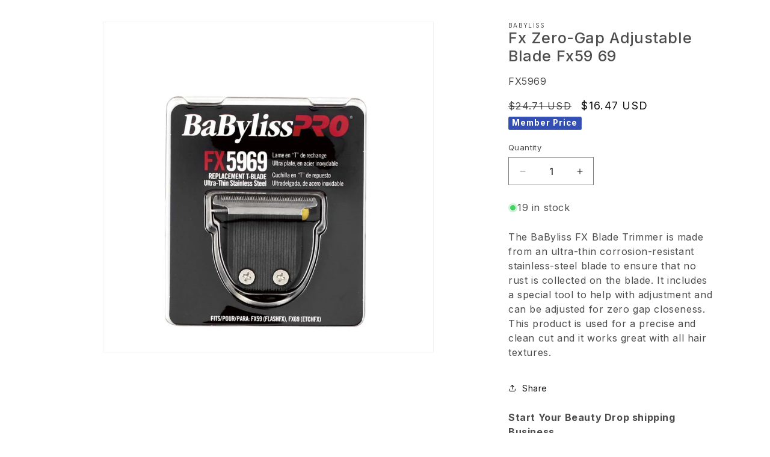

--- FILE ---
content_type: text/html; charset=utf-8
request_url: https://mybeautysite.com/products/fx5969
body_size: 39045
content:
<!doctype html>
<html class="no-js" lang="en">
  <head>
    
    
    
    
    
    
    
    
    
    

    <meta charset="utf-8">
    <meta http-equiv="X-UA-Compatible" content="IE=edge">
    <meta name="viewport" content="width=device-width,initial-scale=1">
    <meta name="theme-color" content="">
    <link rel="canonical" href="https://mybeautysite.com/products/fx5969">
    <link rel="preconnect" href="https://fonts.googleapis.com">
    <link rel="preconnect" href="https://fonts.gstatic.com" crossorigin>
    <link
      href="https://fonts.googleapis.com/css2?family=Inter:wght@100;200;300;400;500;600;700;800;900&display=swap"
      rel="stylesheet"
    >
    <!-- Google Tag Manager -->
<script>(function(w,d,s,l,i){w[l]=w[l]||[];w[l].push({'gtm.start':
new Date().getTime(),event:'gtm.js'});var f=d.getElementsByTagName(s)[0],
j=d.createElement(s),dl=l!='dataLayer'?'&l='+l:'';j.async=true;j.src=
'https://www.googletagmanager.com/gtm.js?id='+i+dl;f.parentNode.insertBefore(j,f);
})(window,document,'script','dataLayer','GTM-KG6HNB6B');</script>
<!-- End Google Tag Manager --><link rel="icon" type="image/png" href="//mybeautysite.com/cdn/shop/files/smallmbslogo.png?crop=center&height=32&v=1704491422&width=32"><link rel="preconnect" href="https://fonts.shopifycdn.com" crossorigin><title>
      Fx Zero-Gap Adjustable Blade Fx59 69
 &ndash; My Beauty Site</title>

    
      <meta name="description" content="The BaByliss FX Blade Trimmer is made from an ultra-thin corrosion-resistant stainless-steel blade to ensure that no rust is collected on the blade. It includes a special tool to help with adjustment and can be adjusted for zero gap closeness. This product is used for a precise and clean cut and it works great with all">
    

    

<meta property="og:site_name" content="My Beauty Site">
<meta property="og:url" content="https://mybeautysite.com/products/fx5969">
<meta property="og:title" content="Fx Zero-Gap Adjustable Blade Fx59 69">
<meta property="og:type" content="product">
<meta property="og:description" content="The BaByliss FX Blade Trimmer is made from an ultra-thin corrosion-resistant stainless-steel blade to ensure that no rust is collected on the blade. It includes a special tool to help with adjustment and can be adjusted for zero gap closeness. This product is used for a precise and clean cut and it works great with all"><meta property="og:image" content="http://mybeautysite.com/cdn/shop/products/fx5969_8amfd0qaexk4moxr.jpg?v=1704807113">
  <meta property="og:image:secure_url" content="https://mybeautysite.com/cdn/shop/products/fx5969_8amfd0qaexk4moxr.jpg?v=1704807113">
  <meta property="og:image:width" content="1024">
  <meta property="og:image:height" content="1024"><meta property="og:price:amount" content="16.47">
  <meta property="og:price:currency" content="USD"><meta name="twitter:card" content="summary_large_image">
<meta name="twitter:title" content="Fx Zero-Gap Adjustable Blade Fx59 69">
<meta name="twitter:description" content="The BaByliss FX Blade Trimmer is made from an ultra-thin corrosion-resistant stainless-steel blade to ensure that no rust is collected on the blade. It includes a special tool to help with adjustment and can be adjusted for zero gap closeness. This product is used for a precise and clean cut and it works great with all">


    <script src="//mybeautysite.com/cdn/shop/t/12/assets/constants.js?v=58251544750838685771707486142" defer="defer"></script>
    <script src="//mybeautysite.com/cdn/shop/t/12/assets/pubsub.js?v=158357773527763999511707486143" defer="defer"></script>
    <script src="//mybeautysite.com/cdn/shop/t/12/assets/global.js?v=40820548392383841591707486142" defer="defer"></script>
    <script src="//mybeautysite.com/cdn/shop/t/12/assets/lib.js?v=166212241987683508361707486142"></script><script src="//mybeautysite.com/cdn/shop/t/12/assets/animations.js?v=88693664871331136111707486141" defer="defer"></script><script>window.performance && window.performance.mark && window.performance.mark('shopify.content_for_header.start');</script><meta id="shopify-digital-wallet" name="shopify-digital-wallet" content="/63118901443/digital_wallets/dialog">
<meta name="shopify-checkout-api-token" content="1217d70b3cb227b82847cab682ba0be7">
<link rel="alternate" hreflang="x-default" href="https://mybeautysite.com/products/fx5969">
<link rel="alternate" hreflang="en" href="https://mybeautysite.com/products/fx5969">
<link rel="alternate" hreflang="es" href="https://mybeautysite.com/es/products/fx5969">
<link rel="alternate" type="application/json+oembed" href="https://mybeautysite.com/products/fx5969.oembed">
<script async="async" src="/checkouts/internal/preloads.js?locale=en-US"></script>
<link rel="preconnect" href="https://shop.app" crossorigin="anonymous">
<script async="async" src="https://shop.app/checkouts/internal/preloads.js?locale=en-US&shop_id=63118901443" crossorigin="anonymous"></script>
<script id="apple-pay-shop-capabilities" type="application/json">{"shopId":63118901443,"countryCode":"US","currencyCode":"USD","merchantCapabilities":["supports3DS"],"merchantId":"gid:\/\/shopify\/Shop\/63118901443","merchantName":"My Beauty Site","requiredBillingContactFields":["postalAddress","email"],"requiredShippingContactFields":["postalAddress","email"],"shippingType":"shipping","supportedNetworks":["visa","masterCard","amex","discover","elo","jcb"],"total":{"type":"pending","label":"My Beauty Site","amount":"1.00"},"shopifyPaymentsEnabled":true,"supportsSubscriptions":true}</script>
<script id="shopify-features" type="application/json">{"accessToken":"1217d70b3cb227b82847cab682ba0be7","betas":["rich-media-storefront-analytics"],"domain":"mybeautysite.com","predictiveSearch":true,"shopId":63118901443,"locale":"en"}</script>
<script>var Shopify = Shopify || {};
Shopify.shop = "b1f509-3.myshopify.com";
Shopify.locale = "en";
Shopify.currency = {"active":"USD","rate":"1.0"};
Shopify.country = "US";
Shopify.theme = {"name":"Mybeautysite live theme","id":133792301251,"schema_name":"Dawn","schema_version":"12.0.0","theme_store_id":null,"role":"main"};
Shopify.theme.handle = "null";
Shopify.theme.style = {"id":null,"handle":null};
Shopify.cdnHost = "mybeautysite.com/cdn";
Shopify.routes = Shopify.routes || {};
Shopify.routes.root = "/";</script>
<script type="module">!function(o){(o.Shopify=o.Shopify||{}).modules=!0}(window);</script>
<script>!function(o){function n(){var o=[];function n(){o.push(Array.prototype.slice.apply(arguments))}return n.q=o,n}var t=o.Shopify=o.Shopify||{};t.loadFeatures=n(),t.autoloadFeatures=n()}(window);</script>
<script>
  window.ShopifyPay = window.ShopifyPay || {};
  window.ShopifyPay.apiHost = "shop.app\/pay";
  window.ShopifyPay.redirectState = null;
</script>
<script id="shop-js-analytics" type="application/json">{"pageType":"product"}</script>
<script defer="defer" async type="module" src="//mybeautysite.com/cdn/shopifycloud/shop-js/modules/v2/client.init-shop-cart-sync_BT-GjEfc.en.esm.js"></script>
<script defer="defer" async type="module" src="//mybeautysite.com/cdn/shopifycloud/shop-js/modules/v2/chunk.common_D58fp_Oc.esm.js"></script>
<script defer="defer" async type="module" src="//mybeautysite.com/cdn/shopifycloud/shop-js/modules/v2/chunk.modal_xMitdFEc.esm.js"></script>
<script type="module">
  await import("//mybeautysite.com/cdn/shopifycloud/shop-js/modules/v2/client.init-shop-cart-sync_BT-GjEfc.en.esm.js");
await import("//mybeautysite.com/cdn/shopifycloud/shop-js/modules/v2/chunk.common_D58fp_Oc.esm.js");
await import("//mybeautysite.com/cdn/shopifycloud/shop-js/modules/v2/chunk.modal_xMitdFEc.esm.js");

  window.Shopify.SignInWithShop?.initShopCartSync?.({"fedCMEnabled":true,"windoidEnabled":true});

</script>
<script>
  window.Shopify = window.Shopify || {};
  if (!window.Shopify.featureAssets) window.Shopify.featureAssets = {};
  window.Shopify.featureAssets['shop-js'] = {"shop-cart-sync":["modules/v2/client.shop-cart-sync_DZOKe7Ll.en.esm.js","modules/v2/chunk.common_D58fp_Oc.esm.js","modules/v2/chunk.modal_xMitdFEc.esm.js"],"init-fed-cm":["modules/v2/client.init-fed-cm_B6oLuCjv.en.esm.js","modules/v2/chunk.common_D58fp_Oc.esm.js","modules/v2/chunk.modal_xMitdFEc.esm.js"],"shop-cash-offers":["modules/v2/client.shop-cash-offers_D2sdYoxE.en.esm.js","modules/v2/chunk.common_D58fp_Oc.esm.js","modules/v2/chunk.modal_xMitdFEc.esm.js"],"shop-login-button":["modules/v2/client.shop-login-button_QeVjl5Y3.en.esm.js","modules/v2/chunk.common_D58fp_Oc.esm.js","modules/v2/chunk.modal_xMitdFEc.esm.js"],"pay-button":["modules/v2/client.pay-button_DXTOsIq6.en.esm.js","modules/v2/chunk.common_D58fp_Oc.esm.js","modules/v2/chunk.modal_xMitdFEc.esm.js"],"shop-button":["modules/v2/client.shop-button_DQZHx9pm.en.esm.js","modules/v2/chunk.common_D58fp_Oc.esm.js","modules/v2/chunk.modal_xMitdFEc.esm.js"],"avatar":["modules/v2/client.avatar_BTnouDA3.en.esm.js"],"init-windoid":["modules/v2/client.init-windoid_CR1B-cfM.en.esm.js","modules/v2/chunk.common_D58fp_Oc.esm.js","modules/v2/chunk.modal_xMitdFEc.esm.js"],"init-shop-for-new-customer-accounts":["modules/v2/client.init-shop-for-new-customer-accounts_C_vY_xzh.en.esm.js","modules/v2/client.shop-login-button_QeVjl5Y3.en.esm.js","modules/v2/chunk.common_D58fp_Oc.esm.js","modules/v2/chunk.modal_xMitdFEc.esm.js"],"init-shop-email-lookup-coordinator":["modules/v2/client.init-shop-email-lookup-coordinator_BI7n9ZSv.en.esm.js","modules/v2/chunk.common_D58fp_Oc.esm.js","modules/v2/chunk.modal_xMitdFEc.esm.js"],"init-shop-cart-sync":["modules/v2/client.init-shop-cart-sync_BT-GjEfc.en.esm.js","modules/v2/chunk.common_D58fp_Oc.esm.js","modules/v2/chunk.modal_xMitdFEc.esm.js"],"shop-toast-manager":["modules/v2/client.shop-toast-manager_DiYdP3xc.en.esm.js","modules/v2/chunk.common_D58fp_Oc.esm.js","modules/v2/chunk.modal_xMitdFEc.esm.js"],"init-customer-accounts":["modules/v2/client.init-customer-accounts_D9ZNqS-Q.en.esm.js","modules/v2/client.shop-login-button_QeVjl5Y3.en.esm.js","modules/v2/chunk.common_D58fp_Oc.esm.js","modules/v2/chunk.modal_xMitdFEc.esm.js"],"init-customer-accounts-sign-up":["modules/v2/client.init-customer-accounts-sign-up_iGw4briv.en.esm.js","modules/v2/client.shop-login-button_QeVjl5Y3.en.esm.js","modules/v2/chunk.common_D58fp_Oc.esm.js","modules/v2/chunk.modal_xMitdFEc.esm.js"],"shop-follow-button":["modules/v2/client.shop-follow-button_CqMgW2wH.en.esm.js","modules/v2/chunk.common_D58fp_Oc.esm.js","modules/v2/chunk.modal_xMitdFEc.esm.js"],"checkout-modal":["modules/v2/client.checkout-modal_xHeaAweL.en.esm.js","modules/v2/chunk.common_D58fp_Oc.esm.js","modules/v2/chunk.modal_xMitdFEc.esm.js"],"shop-login":["modules/v2/client.shop-login_D91U-Q7h.en.esm.js","modules/v2/chunk.common_D58fp_Oc.esm.js","modules/v2/chunk.modal_xMitdFEc.esm.js"],"lead-capture":["modules/v2/client.lead-capture_BJmE1dJe.en.esm.js","modules/v2/chunk.common_D58fp_Oc.esm.js","modules/v2/chunk.modal_xMitdFEc.esm.js"],"payment-terms":["modules/v2/client.payment-terms_Ci9AEqFq.en.esm.js","modules/v2/chunk.common_D58fp_Oc.esm.js","modules/v2/chunk.modal_xMitdFEc.esm.js"]};
</script>
<script>(function() {
  var isLoaded = false;
  function asyncLoad() {
    if (isLoaded) return;
    isLoaded = true;
    var urls = ["\/\/cdn.shopify.com\/proxy\/f8efede9d399836e58170b7b0ba2125f203cc28360a4276fd217d8e31d6a99a3\/api.goaffpro.com\/loader.js?shop=b1f509-3.myshopify.com\u0026sp-cache-control=cHVibGljLCBtYXgtYWdlPTkwMA","https:\/\/d3p29gcwgas9m8.cloudfront.net\/assets\/js\/index.js?shop=b1f509-3.myshopify.com","https:\/\/cdn-app.cart-bot.net\/public\/js\/append.js?shop=b1f509-3.myshopify.com"];
    for (var i = 0; i < urls.length; i++) {
      var s = document.createElement('script');
      s.type = 'text/javascript';
      s.async = true;
      s.src = urls[i];
      var x = document.getElementsByTagName('script')[0];
      x.parentNode.insertBefore(s, x);
    }
  };
  if(window.attachEvent) {
    window.attachEvent('onload', asyncLoad);
  } else {
    window.addEventListener('load', asyncLoad, false);
  }
})();</script>
<script id="__st">var __st={"a":63118901443,"offset":-18000,"reqid":"3970e949-ed98-4354-a793-e092e914b7a2-1769521800","pageurl":"mybeautysite.com\/products\/fx5969","u":"f5465eb7364f","p":"product","rtyp":"product","rid":7702446244035};</script>
<script>window.ShopifyPaypalV4VisibilityTracking = true;</script>
<script id="captcha-bootstrap">!function(){'use strict';const t='contact',e='account',n='new_comment',o=[[t,t],['blogs',n],['comments',n],[t,'customer']],c=[[e,'customer_login'],[e,'guest_login'],[e,'recover_customer_password'],[e,'create_customer']],r=t=>t.map((([t,e])=>`form[action*='/${t}']:not([data-nocaptcha='true']) input[name='form_type'][value='${e}']`)).join(','),a=t=>()=>t?[...document.querySelectorAll(t)].map((t=>t.form)):[];function s(){const t=[...o],e=r(t);return a(e)}const i='password',u='form_key',d=['recaptcha-v3-token','g-recaptcha-response','h-captcha-response',i],f=()=>{try{return window.sessionStorage}catch{return}},m='__shopify_v',_=t=>t.elements[u];function p(t,e,n=!1){try{const o=window.sessionStorage,c=JSON.parse(o.getItem(e)),{data:r}=function(t){const{data:e,action:n}=t;return t[m]||n?{data:e,action:n}:{data:t,action:n}}(c);for(const[e,n]of Object.entries(r))t.elements[e]&&(t.elements[e].value=n);n&&o.removeItem(e)}catch(o){console.error('form repopulation failed',{error:o})}}const l='form_type',E='cptcha';function T(t){t.dataset[E]=!0}const w=window,h=w.document,L='Shopify',v='ce_forms',y='captcha';let A=!1;((t,e)=>{const n=(g='f06e6c50-85a8-45c8-87d0-21a2b65856fe',I='https://cdn.shopify.com/shopifycloud/storefront-forms-hcaptcha/ce_storefront_forms_captcha_hcaptcha.v1.5.2.iife.js',D={infoText:'Protected by hCaptcha',privacyText:'Privacy',termsText:'Terms'},(t,e,n)=>{const o=w[L][v],c=o.bindForm;if(c)return c(t,g,e,D).then(n);var r;o.q.push([[t,g,e,D],n]),r=I,A||(h.body.append(Object.assign(h.createElement('script'),{id:'captcha-provider',async:!0,src:r})),A=!0)});var g,I,D;w[L]=w[L]||{},w[L][v]=w[L][v]||{},w[L][v].q=[],w[L][y]=w[L][y]||{},w[L][y].protect=function(t,e){n(t,void 0,e),T(t)},Object.freeze(w[L][y]),function(t,e,n,w,h,L){const[v,y,A,g]=function(t,e,n){const i=e?o:[],u=t?c:[],d=[...i,...u],f=r(d),m=r(i),_=r(d.filter((([t,e])=>n.includes(e))));return[a(f),a(m),a(_),s()]}(w,h,L),I=t=>{const e=t.target;return e instanceof HTMLFormElement?e:e&&e.form},D=t=>v().includes(t);t.addEventListener('submit',(t=>{const e=I(t);if(!e)return;const n=D(e)&&!e.dataset.hcaptchaBound&&!e.dataset.recaptchaBound,o=_(e),c=g().includes(e)&&(!o||!o.value);(n||c)&&t.preventDefault(),c&&!n&&(function(t){try{if(!f())return;!function(t){const e=f();if(!e)return;const n=_(t);if(!n)return;const o=n.value;o&&e.removeItem(o)}(t);const e=Array.from(Array(32),(()=>Math.random().toString(36)[2])).join('');!function(t,e){_(t)||t.append(Object.assign(document.createElement('input'),{type:'hidden',name:u})),t.elements[u].value=e}(t,e),function(t,e){const n=f();if(!n)return;const o=[...t.querySelectorAll(`input[type='${i}']`)].map((({name:t})=>t)),c=[...d,...o],r={};for(const[a,s]of new FormData(t).entries())c.includes(a)||(r[a]=s);n.setItem(e,JSON.stringify({[m]:1,action:t.action,data:r}))}(t,e)}catch(e){console.error('failed to persist form',e)}}(e),e.submit())}));const S=(t,e)=>{t&&!t.dataset[E]&&(n(t,e.some((e=>e===t))),T(t))};for(const o of['focusin','change'])t.addEventListener(o,(t=>{const e=I(t);D(e)&&S(e,y())}));const B=e.get('form_key'),M=e.get(l),P=B&&M;t.addEventListener('DOMContentLoaded',(()=>{const t=y();if(P)for(const e of t)e.elements[l].value===M&&p(e,B);[...new Set([...A(),...v().filter((t=>'true'===t.dataset.shopifyCaptcha))])].forEach((e=>S(e,t)))}))}(h,new URLSearchParams(w.location.search),n,t,e,['guest_login'])})(!0,!0)}();</script>
<script integrity="sha256-4kQ18oKyAcykRKYeNunJcIwy7WH5gtpwJnB7kiuLZ1E=" data-source-attribution="shopify.loadfeatures" defer="defer" src="//mybeautysite.com/cdn/shopifycloud/storefront/assets/storefront/load_feature-a0a9edcb.js" crossorigin="anonymous"></script>
<script crossorigin="anonymous" defer="defer" src="//mybeautysite.com/cdn/shopifycloud/storefront/assets/shopify_pay/storefront-65b4c6d7.js?v=20250812"></script>
<script data-source-attribution="shopify.dynamic_checkout.dynamic.init">var Shopify=Shopify||{};Shopify.PaymentButton=Shopify.PaymentButton||{isStorefrontPortableWallets:!0,init:function(){window.Shopify.PaymentButton.init=function(){};var t=document.createElement("script");t.src="https://mybeautysite.com/cdn/shopifycloud/portable-wallets/latest/portable-wallets.en.js",t.type="module",document.head.appendChild(t)}};
</script>
<script data-source-attribution="shopify.dynamic_checkout.buyer_consent">
  function portableWalletsHideBuyerConsent(e){var t=document.getElementById("shopify-buyer-consent"),n=document.getElementById("shopify-subscription-policy-button");t&&n&&(t.classList.add("hidden"),t.setAttribute("aria-hidden","true"),n.removeEventListener("click",e))}function portableWalletsShowBuyerConsent(e){var t=document.getElementById("shopify-buyer-consent"),n=document.getElementById("shopify-subscription-policy-button");t&&n&&(t.classList.remove("hidden"),t.removeAttribute("aria-hidden"),n.addEventListener("click",e))}window.Shopify?.PaymentButton&&(window.Shopify.PaymentButton.hideBuyerConsent=portableWalletsHideBuyerConsent,window.Shopify.PaymentButton.showBuyerConsent=portableWalletsShowBuyerConsent);
</script>
<script>
  function portableWalletsCleanup(e){e&&e.src&&console.error("Failed to load portable wallets script "+e.src);var t=document.querySelectorAll("shopify-accelerated-checkout .shopify-payment-button__skeleton, shopify-accelerated-checkout-cart .wallet-cart-button__skeleton"),e=document.getElementById("shopify-buyer-consent");for(let e=0;e<t.length;e++)t[e].remove();e&&e.remove()}function portableWalletsNotLoadedAsModule(e){e instanceof ErrorEvent&&"string"==typeof e.message&&e.message.includes("import.meta")&&"string"==typeof e.filename&&e.filename.includes("portable-wallets")&&(window.removeEventListener("error",portableWalletsNotLoadedAsModule),window.Shopify.PaymentButton.failedToLoad=e,"loading"===document.readyState?document.addEventListener("DOMContentLoaded",window.Shopify.PaymentButton.init):window.Shopify.PaymentButton.init())}window.addEventListener("error",portableWalletsNotLoadedAsModule);
</script>

<script type="module" src="https://mybeautysite.com/cdn/shopifycloud/portable-wallets/latest/portable-wallets.en.js" onError="portableWalletsCleanup(this)" crossorigin="anonymous"></script>
<script nomodule>
  document.addEventListener("DOMContentLoaded", portableWalletsCleanup);
</script>

<link id="shopify-accelerated-checkout-styles" rel="stylesheet" media="screen" href="https://mybeautysite.com/cdn/shopifycloud/portable-wallets/latest/accelerated-checkout-backwards-compat.css" crossorigin="anonymous">
<style id="shopify-accelerated-checkout-cart">
        #shopify-buyer-consent {
  margin-top: 1em;
  display: inline-block;
  width: 100%;
}

#shopify-buyer-consent.hidden {
  display: none;
}

#shopify-subscription-policy-button {
  background: none;
  border: none;
  padding: 0;
  text-decoration: underline;
  font-size: inherit;
  cursor: pointer;
}

#shopify-subscription-policy-button::before {
  box-shadow: none;
}

      </style>

<script>window.performance && window.performance.mark && window.performance.mark('shopify.content_for_header.end');</script>


    <style data-shopify>
      @font-face {
  font-family: Assistant;
  font-weight: 400;
  font-style: normal;
  font-display: swap;
  src: url("//mybeautysite.com/cdn/fonts/assistant/assistant_n4.9120912a469cad1cc292572851508ca49d12e768.woff2") format("woff2"),
       url("//mybeautysite.com/cdn/fonts/assistant/assistant_n4.6e9875ce64e0fefcd3f4446b7ec9036b3ddd2985.woff") format("woff");
}

      @font-face {
  font-family: Assistant;
  font-weight: 700;
  font-style: normal;
  font-display: swap;
  src: url("//mybeautysite.com/cdn/fonts/assistant/assistant_n7.bf44452348ec8b8efa3aa3068825305886b1c83c.woff2") format("woff2"),
       url("//mybeautysite.com/cdn/fonts/assistant/assistant_n7.0c887fee83f6b3bda822f1150b912c72da0f7b64.woff") format("woff");
}

      
      
      @font-face {
  font-family: Assistant;
  font-weight: 400;
  font-style: normal;
  font-display: swap;
  src: url("//mybeautysite.com/cdn/fonts/assistant/assistant_n4.9120912a469cad1cc292572851508ca49d12e768.woff2") format("woff2"),
       url("//mybeautysite.com/cdn/fonts/assistant/assistant_n4.6e9875ce64e0fefcd3f4446b7ec9036b3ddd2985.woff") format("woff");
}


      
        :root,
        .color-background-1 {
          --color-background: 255,255,255;
        
          --gradient-background: #ffffff;
        

        

        --color-foreground: 18,18,18;
        --color-background-contrast: 191,191,191;
        --color-shadow: 18,18,18;
        --color-button: 18,18,18;
        --color-button-text: 255,255,255;
        --color-secondary-button: 255,255,255;
        --color-secondary-button-text: 18,18,18;
        --color-link: 18,18,18;
        --color-badge-foreground: 18,18,18;
        --color-badge-background: 255,255,255;
        --color-badge-border: 18,18,18;
        --payment-terms-background-color: rgb(255 255 255);
      }
      
        
        .color-background-2 {
          --color-background: 243,243,243;
        
          --gradient-background: #f3f3f3;
        

        

        --color-foreground: 18,18,18;
        --color-background-contrast: 179,179,179;
        --color-shadow: 18,18,18;
        --color-button: 18,18,18;
        --color-button-text: 243,243,243;
        --color-secondary-button: 243,243,243;
        --color-secondary-button-text: 18,18,18;
        --color-link: 18,18,18;
        --color-badge-foreground: 18,18,18;
        --color-badge-background: 243,243,243;
        --color-badge-border: 18,18,18;
        --payment-terms-background-color: rgb(243 243 243);
      }
      
        
        .color-inverse {
          --color-background: 36,40,51;
        
          --gradient-background: #242833;
        

        

        --color-foreground: 255,255,255;
        --color-background-contrast: 47,52,66;
        --color-shadow: 18,18,18;
        --color-button: 255,255,255;
        --color-button-text: 0,0,0;
        --color-secondary-button: 36,40,51;
        --color-secondary-button-text: 255,255,255;
        --color-link: 255,255,255;
        --color-badge-foreground: 255,255,255;
        --color-badge-background: 36,40,51;
        --color-badge-border: 255,255,255;
        --payment-terms-background-color: rgb(36 40 51);
      }
      
        
        .color-accent-1 {
          --color-background: 18,18,18;
        
          --gradient-background: #121212;
        

        

        --color-foreground: 255,255,255;
        --color-background-contrast: 146,146,146;
        --color-shadow: 18,18,18;
        --color-button: 255,255,255;
        --color-button-text: 18,18,18;
        --color-secondary-button: 18,18,18;
        --color-secondary-button-text: 255,255,255;
        --color-link: 255,255,255;
        --color-badge-foreground: 255,255,255;
        --color-badge-background: 18,18,18;
        --color-badge-border: 255,255,255;
        --payment-terms-background-color: rgb(18 18 18);
      }
      
        
        .color-accent-2 {
          --color-background: 51,79,180;
        
          --gradient-background: #334fb4;
        

        

        --color-foreground: 255,255,255;
        --color-background-contrast: 23,35,81;
        --color-shadow: 18,18,18;
        --color-button: 255,255,255;
        --color-button-text: 51,79,180;
        --color-secondary-button: 51,79,180;
        --color-secondary-button-text: 255,255,255;
        --color-link: 255,255,255;
        --color-badge-foreground: 255,255,255;
        --color-badge-background: 51,79,180;
        --color-badge-border: 255,255,255;
        --payment-terms-background-color: rgb(51 79 180);
      }
      

      body, .color-background-1, .color-background-2, .color-inverse, .color-accent-1, .color-accent-2 {
        color: rgba(var(--color-foreground), 0.75);
        background-color: rgb(var(--color-background));
      }

      :root {
        --font-body-family: Assistant, sans-serif;
        --font-body-style: normal;
        --font-body-weight: 400;
        --font-body-weight-bold: 700;

        --font-heading-family: Assistant, sans-serif;
        --font-heading-style: normal;
        --font-heading-weight: 400;

        --font-body-scale: 1.0;
        --font-heading-scale: 1.0;

        --media-padding: px;
        --media-border-opacity: 0.05;
        --media-border-width: 1px;
        --media-radius: 0px;
        --media-shadow-opacity: 0.0;
        --media-shadow-horizontal-offset: 0px;
        --media-shadow-vertical-offset: 4px;
        --media-shadow-blur-radius: 5px;
        --media-shadow-visible: 0;

        --page-width: 120rem;
        --page-width-margin: 0rem;

        --product-card-image-padding: 0.0rem;
        --product-card-corner-radius: 0.0rem;
        --product-card-text-alignment: left;
        --product-card-border-width: 0.0rem;
        --product-card-border-opacity: 0.1;
        --product-card-shadow-opacity: 0.0;
        --product-card-shadow-visible: 0;
        --product-card-shadow-horizontal-offset: 0.0rem;
        --product-card-shadow-vertical-offset: 0.4rem;
        --product-card-shadow-blur-radius: 0.5rem;

        --collection-card-image-padding: 0.0rem;
        --collection-card-corner-radius: 0.0rem;
        --collection-card-text-alignment: left;
        --collection-card-border-width: 0.0rem;
        --collection-card-border-opacity: 0.1;
        --collection-card-shadow-opacity: 0.0;
        --collection-card-shadow-visible: 0;
        --collection-card-shadow-horizontal-offset: 0.0rem;
        --collection-card-shadow-vertical-offset: 0.4rem;
        --collection-card-shadow-blur-radius: 0.5rem;

        --blog-card-image-padding: 0.0rem;
        --blog-card-corner-radius: 0.0rem;
        --blog-card-text-alignment: left;
        --blog-card-border-width: 0.0rem;
        --blog-card-border-opacity: 0.1;
        --blog-card-shadow-opacity: 0.0;
        --blog-card-shadow-visible: 0;
        --blog-card-shadow-horizontal-offset: 0.0rem;
        --blog-card-shadow-vertical-offset: 0.4rem;
        --blog-card-shadow-blur-radius: 0.5rem;

        --badge-corner-radius: 4.0rem;

        --popup-border-width: 1px;
        --popup-border-opacity: 0.1;
        --popup-corner-radius: 0px;
        --popup-shadow-opacity: 0.05;
        --popup-shadow-horizontal-offset: 0px;
        --popup-shadow-vertical-offset: 4px;
        --popup-shadow-blur-radius: 5px;

        --drawer-border-width: 1px;
        --drawer-border-opacity: 0.1;
        --drawer-shadow-opacity: 0.0;
        --drawer-shadow-horizontal-offset: 0px;
        --drawer-shadow-vertical-offset: 4px;
        --drawer-shadow-blur-radius: 5px;

        --spacing-sections-desktop: 0px;
        --spacing-sections-mobile: 0px;

        --grid-desktop-vertical-spacing: 8px;
        --grid-desktop-horizontal-spacing: 8px;
        --grid-mobile-vertical-spacing: 4px;
        --grid-mobile-horizontal-spacing: 4px;

        --text-boxes-border-opacity: 0.1;
        --text-boxes-border-width: 0px;
        --text-boxes-radius: 0px;
        --text-boxes-shadow-opacity: 0.0;
        --text-boxes-shadow-visible: 0;
        --text-boxes-shadow-horizontal-offset: 0px;
        --text-boxes-shadow-vertical-offset: 4px;
        --text-boxes-shadow-blur-radius: 5px;

        --buttons-radius: 0px;
        --buttons-radius-outset: 0px;
        --buttons-border-width: 1px;
        --buttons-border-opacity: 1.0;
        --buttons-shadow-opacity: 0.0;
        --buttons-shadow-visible: 0;
        --buttons-shadow-horizontal-offset: 0px;
        --buttons-shadow-vertical-offset: 4px;
        --buttons-shadow-blur-radius: 5px;
        --buttons-border-offset: 0px;

        --inputs-radius: 0px;
        --inputs-border-width: 1px;
        --inputs-border-opacity: 0.55;
        --inputs-shadow-opacity: 0.0;
        --inputs-shadow-horizontal-offset: 0px;
        --inputs-margin-offset: 0px;
        --inputs-shadow-vertical-offset: 4px;
        --inputs-shadow-blur-radius: 5px;
        --inputs-radius-outset: 0px;

        --variant-pills-radius: 40px;
        --variant-pills-border-width: 1px;
        --variant-pills-border-opacity: 0.55;
        --variant-pills-shadow-opacity: 0.0;
        --variant-pills-shadow-horizontal-offset: 0px;
        --variant-pills-shadow-vertical-offset: 4px;
        --variant-pills-shadow-blur-radius: 5px;
      }

      *,
      *::before,
      *::after {
        box-sizing: inherit;
      }

      html {
        box-sizing: border-box;
        font-size: calc(var(--font-body-scale) * 62.5%);
        height: 100%;
      }

      body {
        display: grid;
        grid-template-rows: auto auto 1fr auto;
        grid-template-columns: 100%;
        min-height: 100%;
        margin: 0;
        font-size: 1.5rem;
        letter-spacing: 0.06rem;
        line-height: calc(1 + 0.8 / var(--font-body-scale));
        font-family: var(--font-body-family);
        font-style: var(--font-body-style);
        font-weight: var(--font-body-weight);
      }

      @media screen and (min-width: 750px) {
        body {
          font-size: 1.6rem;
        }
      }
    </style>

    <link href="//mybeautysite.com/cdn/shop/t/12/assets/base.css?v=99784670210033787111707751652" rel="stylesheet" type="text/css" media="all" />
    <link href="//mybeautysite.com/cdn/shop/t/12/assets/lib.css?v=28830149188873621171707755154" rel="stylesheet" type="text/css" media="all" />
    <link href="//mybeautysite.com/cdn/shop/t/12/assets/style.css?v=164818950524448388211708001562" rel="stylesheet" type="text/css" media="all" />
<link rel="preload" as="font" href="//mybeautysite.com/cdn/fonts/assistant/assistant_n4.9120912a469cad1cc292572851508ca49d12e768.woff2" type="font/woff2" crossorigin><link rel="preload" as="font" href="//mybeautysite.com/cdn/fonts/assistant/assistant_n4.9120912a469cad1cc292572851508ca49d12e768.woff2" type="font/woff2" crossorigin><link href="//mybeautysite.com/cdn/shop/t/12/assets/component-localization-form.css?v=143319823105703127341707486141" rel="stylesheet" type="text/css" media="all" />
      <script src="//mybeautysite.com/cdn/shop/t/12/assets/localization-form.js?v=161644695336821385561707486142" defer="defer"></script><link
        rel="stylesheet"
        href="//mybeautysite.com/cdn/shop/t/12/assets/component-predictive-search.css?v=118923337488134913561707486142"
        media="print"
        onload="this.media='all'"
      ><script>
      document.documentElement.className = document.documentElement.className.replace('no-js', 'js');
      if (Shopify.designMode) {
        document.documentElement.classList.add('shopify-design-mode');
      }
    </script>
    <!-- Hotjar Tracking Code for mybeautysite -->
    <script>
      (function(h,o,t,j,a,r){
          h.hj=h.hj||function(){(h.hj.q=h.hj.q||[]).push(arguments)};
          h._hjSettings={hjid:3453352,hjsv:6};
          a=o.getElementsByTagName('head')[0];
          r=o.createElement('script');r.async=1;
          r.src=t+h._hjSettings.hjid+j+h._hjSettings.hjsv;
          a.appendChild(r);
      })(window,document,'https://static.hotjar.com/c/hotjar-','.js?sv=');
    </script>
  <!-- BEGIN app block: shopify://apps/ot-theme-sections/blocks/otsb-style/45c0d634-d78b-458c-8bca-17086e7d65aa --><link href="//cdn.shopify.com/extensions/019bd955-d823-79f9-ae08-31d57ac2e623/xpify-front-base-89/assets/otsb-style.min.css" rel="stylesheet" type="text/css" media="all" />
<script>
  window.otsb={main_script_enabled:true,sliderScript:"https://cdn.shopify.com/extensions/019bd955-d823-79f9-ae08-31d57ac2e623/xpify-front-base-89/assets/otsb-splide.min.js",loadedScript:window?.otsb?.loadedScript||[],components:{splides:{}}};
</script><script src="https://cdn.shopify.com/extensions/019bd955-d823-79f9-ae08-31d57ac2e623/xpify-front-base-89/assets/otsb-script.min.js" defer="defer"></script>

<!-- END app block --><!-- BEGIN app block: shopify://apps/hulk-form-builder/blocks/app-embed/b6b8dd14-356b-4725-a4ed-77232212b3c3 --><!-- BEGIN app snippet: hulkapps-formbuilder-theme-ext --><script type="text/javascript">
  
  if (typeof window.formbuilder_customer != "object") {
        window.formbuilder_customer = {}
  }

  window.hulkFormBuilder = {
    form_data: {"form_dX5-amt1VA_R-2sXCAS82Q":{"uuid":"dX5-amt1VA_R-2sXCAS82Q","form_name":"Beauty Rep Application","form_data":{"div_back_gradient_1":"#fff","div_back_gradient_2":"#fff","back_color":"#fff","form_title":"\u003ch2 style=\"text-align: center;\"\u003eSubmit Your Information\u003c\/h2\u003e\n\u003cquillbot-extension-portal\u003e\u003c\/quillbot-extension-portal\u003e","form_submit":"Submit Information","after_submit":"hideAndmessage","after_submit_msg":"\u003cp\u003eThank you! We have received your infomation for consideration.\u003c\/p\u003e\n","captcha_enable":"no","label_style":"inlineLabels","input_border_radius":"2","back_type":"transparent","input_back_color":"#fff","input_back_color_hover":"#fff","back_shadow":"softDarkShadow","label_font_clr":"#333333","input_font_clr":"#333333","button_align":"fullBtn","button_clr":"#fff","button_back_clr":"#f01515","button_border_radius":"2","form_width":"600px","form_border_size":"2","form_border_clr":"#c7c7c7","form_border_radius":"1","label_font_size":"14","input_font_size":"12","button_font_size":"16","form_padding":"35","input_border_color":"#ccc","input_border_color_hover":"#ccc","btn_border_clr":"#ffffff","btn_border_size":"1","form_name":"Beauty Rep Application","":"","form_emails":"","form_description":"","admin_email_subject":"New form submission received.","admin_email_message":"Hi [first-name of store owner],\u003cbr\u003eSomeone just submitted a response to your form.\u003cbr\u003ePlease find the details below:","form_access_message":"\u003cp\u003ePlease login to access the form\u003cbr\u003eDo not have an account? Create account\u003c\/p\u003e","auto_responder_sendname":"Hiring Team","auto_responder_sendemail":"support@mybeautysite.com","auto_responder_subject":"Info Received","auto_responder_message":"\u003cp\u003e\u003cimg alt=\"A Logo\" src=\"https:\/\/mybeautysite.com\/cdn\/shop\/files\/header-logo.png?v=1706016502\" \/\u003e\u003c\/p\u003e\n\n\u003cp\u003eHi,\u003c\/p\u003e\n\n\u003cp\u003eMy name is Tony and I am with the hiring team here are My Beauty Site.\u003c\/p\u003e\n\n\u003cp\u003eThanks for submitting your information.\u0026nbsp;\u003c\/p\u003e\n\n\u003cp\u003eOur team is in the process of reviewing all of the applications. Someone will reach out to set up a Zoom interview if necessary.\u0026nbsp;\u003c\/p\u003e\n\n\u003cp\u003eIn case you are selected there are a couple of things we always recommend in order to be prepared:\u003c\/p\u003e\n\n\u003cp\u003e1) Learn more about who we are by visiting our website - www.mybeautysite.com\u003c\/p\u003e\n\n\u003cp\u003e2) Make sure you are comfortable using the Zoom meeting platform - www.zoom.com\u003c\/p\u003e\n\n\u003cp\u003eThank you again for your submission.\u003c\/p\u003e\n\n\u003cp\u003eTony Mines - Hiring Manager\u003c\/p\u003e\n\n\u003cp\u003ewww.mybeautystie.com\u003c\/p\u003e\n","send_response":"no","formElements":[{"Conditions":{},"type":"text","position":0,"label":"First Name","required":"yes","halfwidth":"yes","page_number":1},{"Conditions":{},"type":"text","position":1,"label":"Last Name","required":"yes","halfwidth":"yes","page_number":1},{"type":"email","position":2,"label":"Email","required":"yes","email_confirm":"yes","Conditions":{},"page_number":1,"halfwidth":"no"},{"Conditions":{},"type":"address","position":3,"label":"Address","page_number":1},{"Conditions":{},"type":"number","position":4,"label":"Phone Number ","placeholder":"### ### ###","halfwidth":"yes","centerfield":"no","required":"no","page_number":1},{"Conditions":{},"type":"newdate","position":5,"label":"Earliest Start Date? ","halfwidth":"yes","required":"yes","page_number":1},{"Conditions":{},"type":"multipleCheckbox","position":6,"label":"Desired Beauty Focus","values":"Cosmetics\nBraiding\nVirgin Hair \u0026 Wigs\nNatural Hair Care","elementCost":{},"align":"vertical","halfwidth":"no","required":"yes","page_number":1},{"Conditions":{},"type":"textarea","position":7,"label":"Why You?","infoMessage":"Tell us more about your background and why you would make a great beauty advisor.","page_number":1}]},"is_spam_form":false,"shop_uuid":"3StwwGe1sKgII7FM8AYJaw","shop_timezone":"America\/New_York","shop_id":135186,"shop_is_after_submit_enabled":true,"shop_shopify_plan":"basic","shop_shopify_domain":"b1f509-3.myshopify.com","shop_remove_watermark":false,"shop_created_at":"2025-04-29T10:42:17.213-05:00"},"form_mMCSgCJxO3_5oGW4Yb1CWw":{"uuid":"mMCSgCJxO3_5oGW4Yb1CWw","form_name":"My Form","form_data":{"div_back_gradient_1":"#fff","div_back_gradient_2":"#fff","back_color":"#fff","form_title":"","form_submit":"Submit","after_submit":"hideAndmessage","after_submit_msg":"\u003cp\u003eThankyou\u003c\/p\u003e\n","captcha_enable":"no","label_style":"blockLabels","input_border_radius":"2","back_type":"transparent","input_back_color":"#fff","input_back_color_hover":"#fff","back_shadow":"none","label_font_clr":"#333333","input_font_clr":"#333333","button_align":"leftBtn","button_clr":"#fff","button_back_clr":"#333333","button_border_radius":"2","form_width":"600px","form_border_size":"2","form_border_clr":"#c7c7c7","form_border_radius":"1","label_font_size":"14","input_font_size":"12","button_font_size":"16","form_padding":"35","input_border_color":"#ccc","input_border_color_hover":"#ccc","btn_border_clr":"#333333","btn_border_size":"1","form_name":"My Form","":"","form_emails":"","admin_email_subject":"New form submission received.","admin_email_message":"Hi [first-name of store owner],\u003cbr\u003eSomeone just submitted a response to your form.\u003cbr\u003ePlease find the details below:","form_access_message":"\u003cp\u003ePlease login to access the form\u003cbr\u003eDo not have an account? Create account\u003c\/p\u003e","shopify_customer_create":"yes","formElements":[{"type":"email","position":0,"label":"Email","required":"yes","email_confirm":"yes","Conditions":{},"page_number":1},{"Conditions":{},"type":"hidden","position":1,"label":"shopify","shopifyField":"tags","fieldvalue":"work","page_number":1},{"Conditions":{},"type":"checkbox","position":2,"label":"subscribe","checked":"yes","shopifyField":"accepts_marketing","page_number":1}]},"is_spam_form":false,"shop_uuid":"3StwwGe1sKgII7FM8AYJaw","shop_timezone":"America\/New_York","shop_id":135186,"shop_is_after_submit_enabled":false,"shop_shopify_plan":"basic","shop_shopify_domain":"b1f509-3.myshopify.com","shop_remove_watermark":false,"shop_created_at":"2025-04-29T10:42:17.213-05:00"},"form_PdPGb8LdgGtk9jynSxoPqg":{"uuid":"PdPGb8LdgGtk9jynSxoPqg","form_name":"create biz","form_data":{"div_back_gradient_1":"#fff","div_back_gradient_2":"#fff","back_color":"#fff","form_title":"","form_submit":"Submit","after_submit":"redirect","after_submit_msg":"","captcha_enable":"no","label_style":"blockLabels","input_border_radius":"2","back_type":"transparent","input_back_color":"#fff","input_back_color_hover":"#fff","back_shadow":"none","label_font_clr":"#333333","input_font_clr":"#333333","button_align":"leftBtn","button_clr":"#fff","button_back_clr":"#f90606","button_border_radius":"2","form_width":"600px","form_border_size":"2","form_border_clr":"#c7c7c7","form_border_radius":"1","label_font_size":"14","input_font_size":"12","button_font_size":"16","form_padding":"35","input_border_color":"#ccc","input_border_color_hover":"#ccc","btn_border_clr":"#333333","btn_border_size":"1","form_name":"create biz","":"","form_emails":"","admin_email_subject":"New form submission received.","admin_email_message":"Hi [first-name of store owner],\u003cbr\u003eSomeone just submitted a response to your form.\u003cbr\u003ePlease find the details below:","form_access_message":"\u003cp\u003ePlease login to access the form\u003cbr\u003eDo not have an account? Create account\u003c\/p\u003e","shopify_customer_create":"yes","after_submit_url":"https:\/\/beauty-coming-soon.myshopify.com\/","auto_responder_sendname":"My Beauty Site","auto_responder_sendemail":"support@mybeautysite.com","auto_responder_subject":"Beauty Store - Coming Soon","auto_responder_message":"\u003cp\u003eLet\u0026#39;s get your store finished\u003c\/p\u003e\n\n\u003cp\u003eclick here\u003c\/p\u003e\n","auto_responder_footer_message":"\u003cp\u003ethis down here\u003c\/p\u003e\n","formElements":[{"Conditions":{},"type":"text","position":0,"label":"Store\/Business Name","required":"yes","page_number":1},{"Conditions":{},"type":"text","position":1,"label":"First","required":"yes","page_number":1},{"Conditions":{},"type":"text","position":2,"label":"Last","required":"yes","page_number":1},{"type":"email","position":3,"label":"Email","required":"yes","email_confirm":"yes","Conditions":{},"page_number":1},{"Conditions":{},"type":"checkbox","position":4,"label":"Include Wholesale Pricing","checked":"yes","page_number":1,"shopifyField":"accepts_marketing"},{"Conditions":{},"type":"hidden","position":5,"label":"tag","fieldvalue":"prelaunch1","shopifyField":"tags","page_number":1}]},"is_spam_form":false,"shop_uuid":"3StwwGe1sKgII7FM8AYJaw","shop_timezone":"America\/New_York","shop_id":135186,"shop_is_after_submit_enabled":true,"shop_shopify_plan":"basic","shop_shopify_domain":"b1f509-3.myshopify.com","shop_remove_watermark":false,"shop_created_at":"2025-04-29T10:42:17.213-05:00"},"form_SUsDVsbr-XkQQ9vc-cFMmA":{"uuid":"SUsDVsbr-XkQQ9vc-cFMmA","form_name":"drop form test","form_data":{"div_back_gradient_1":"#fff","div_back_gradient_2":"#fff","back_color":"#fff","form_title":"","form_submit":"Submit","after_submit":"hideAndmessage","after_submit_msg":"","captcha_enable":"no","label_style":"blockLabels","input_border_radius":"2","back_type":"transparent","input_back_color":"#fff","input_back_color_hover":"#fff","back_shadow":"none","label_font_clr":"#333333","input_font_clr":"#333333","button_align":"leftBtn","button_clr":"#fff","button_back_clr":"#333333","button_border_radius":"2","form_width":"600px","form_border_size":"2","form_border_clr":"#c7c7c7","form_border_radius":"1","label_font_size":"14","input_font_size":"12","button_font_size":"16","form_padding":"35","input_border_color":"#ccc","input_border_color_hover":"#ccc","btn_border_clr":"#333333","btn_border_size":"1","form_name":"drop form test","":"","form_emails":"","admin_email_subject":"New form submission received.","admin_email_message":"Hi [first-name of store owner],\u003cbr\u003eSomeone just submitted a response to your form.\u003cbr\u003ePlease find the details below:","form_access_message":"\u003cp\u003ePlease login to access the form\u003cbr\u003eDo not have an account? Create account\u003c\/p\u003e","no_allow_submission":"2","submission_message":"\u003cp\u003e\u003cstrong\u003eAll the products have been taken...try again next time.\u003c\/strong\u003e\u003c\/p\u003e\n","notification_email_send":false,"pass_referrer_url_on_email":false,"submition_single_email":"yes","formElements":[{"type":"email","position":0,"label":"Email","required":"yes","email_confirm":"yes","Conditions":{},"page_number":1}]},"is_spam_form":false,"shop_uuid":"3StwwGe1sKgII7FM8AYJaw","shop_timezone":"America\/New_York","shop_id":135186,"shop_is_after_submit_enabled":true,"shop_shopify_plan":"basic","shop_shopify_domain":"b1f509-3.myshopify.com","shop_remove_watermark":false,"shop_created_at":"2025-04-29T10:42:17.213-05:00"}},
    shop_data: {"shop_3StwwGe1sKgII7FM8AYJaw":{"shop_uuid":"3StwwGe1sKgII7FM8AYJaw","shop_timezone":"America\/New_York","shop_id":135186,"shop_is_after_submit_enabled":true,"shop_shopify_plan":"Basic","shop_shopify_domain":"b1f509-3.myshopify.com","shop_created_at":"2025-04-29T10:42:17.213-05:00","is_skip_metafield":false,"shop_deleted":false,"shop_disabled":false}},
    settings_data: {"shop_settings":{"shop_customise_msgs":[],"default_customise_msgs":{"is_required":"is required","thank_you":"Thank you! The form was submitted successfully.","processing":"Processing...","valid_data":"Please provide valid data","valid_email":"Provide valid email format","valid_tags":"HTML Tags are not allowed","valid_phone":"Provide valid phone number","valid_captcha":"Please provide valid captcha response","valid_url":"Provide valid URL","only_number_alloud":"Provide valid number in","number_less":"must be less than","number_more":"must be more than","image_must_less":"Image must be less than 20MB","image_number":"Images allowed","image_extension":"Invalid extension! Please provide image file","error_image_upload":"Error in image upload. Please try again.","error_file_upload":"Error in file upload. Please try again.","your_response":"Your response","error_form_submit":"Error occur.Please try again after sometime.","email_submitted":"Form with this email is already submitted","invalid_email_by_zerobounce":"The email address you entered appears to be invalid. Please check it and try again.","download_file":"Download file","card_details_invalid":"Your card details are invalid","card_details":"Card details","please_enter_card_details":"Please enter card details","card_number":"Card number","exp_mm":"Exp MM","exp_yy":"Exp YY","crd_cvc":"CVV","payment_value":"Payment amount","please_enter_payment_amount":"Please enter payment amount","address1":"Address line 1","address2":"Address line 2","city":"City","province":"Province","zipcode":"Zip code","country":"Country","blocked_domain":"This form does not accept addresses from","file_must_less":"File must be less than 20MB","file_extension":"Invalid extension! Please provide file","only_file_number_alloud":"files allowed","previous":"Previous","next":"Next","must_have_a_input":"Please enter at least one field.","please_enter_required_data":"Please enter required data","atleast_one_special_char":"Include at least one special character","atleast_one_lowercase_char":"Include at least one lowercase character","atleast_one_uppercase_char":"Include at least one uppercase character","atleast_one_number":"Include at least one number","must_have_8_chars":"Must have 8 characters long","be_between_8_and_12_chars":"Be between 8 and 12 characters long","please_select":"Please Select","phone_submitted":"Form with this phone number is already submitted","user_res_parse_error":"Error while submitting the form","valid_same_values":"values must be same","product_choice_clear_selection":"Clear Selection","picture_choice_clear_selection":"Clear Selection","remove_all_for_file_image_upload":"Remove All","invalid_file_type_for_image_upload":"You can't upload files of this type.","invalid_file_type_for_signature_upload":"You can't upload files of this type.","max_files_exceeded_for_file_upload":"You can not upload any more files.","max_files_exceeded_for_image_upload":"You can not upload any more files.","file_already_exist":"File already uploaded","max_limit_exceed":"You have added the maximum number of text fields.","cancel_upload_for_file_upload":"Cancel upload","cancel_upload_for_image_upload":"Cancel upload","cancel_upload_for_signature_upload":"Cancel upload"},"shop_blocked_domains":[]}},
    features_data: {"shop_plan_features":{"shop_plan_features":["unlimited-forms","full-design-customization","export-form-submissions","multiple-recipients-for-form-submissions","multiple-admin-notifications","enable-captcha","unlimited-file-uploads","save-submitted-form-data","set-auto-response-message","conditional-logic","form-banner","save-as-draft-facility","include-user-response-in-admin-email","disable-form-submission","mail-platform-integration","stripe-payment-integration","pre-built-templates","create-customer-account-on-shopify","google-analytics-3-by-tracking-id","facebook-pixel-id","bing-uet-pixel-id","advanced-js","advanced-css","api-available","customize-form-message","hidden-field","restrict-from-submissions-per-one-user","utm-tracking","ratings","privacy-notices","heading","paragraph","shopify-flow-trigger","domain-setup","block-domain","address","html-code","form-schedule","after-submit-script","customize-form-scrolling","on-form-submission-record-the-referrer-url","password","duplicate-the-forms","include-user-response-in-auto-responder-email","elements-add-ons","admin-and-auto-responder-email-with-tokens","email-export","premium-support","google-analytics-4-by-measurement-id","google-ads-for-tracking-conversion","validation-field","file-upload","load_form_as_popup","advanced_conditional_logic"]}},
    shop: null,
    shop_id: null,
    plan_features: null,
    validateDoubleQuotes: false,
    assets: {
      extraFunctions: "https://cdn.shopify.com/extensions/019bb5ee-ec40-7527-955d-c1b8751eb060/form-builder-by-hulkapps-50/assets/extra-functions.js",
      extraStyles: "https://cdn.shopify.com/extensions/019bb5ee-ec40-7527-955d-c1b8751eb060/form-builder-by-hulkapps-50/assets/extra-styles.css",
      bootstrapStyles: "https://cdn.shopify.com/extensions/019bb5ee-ec40-7527-955d-c1b8751eb060/form-builder-by-hulkapps-50/assets/theme-app-extension-bootstrap.css"
    },
    translations: {
      htmlTagNotAllowed: "HTML Tags are not allowed",
      sqlQueryNotAllowed: "SQL Queries are not allowed",
      doubleQuoteNotAllowed: "Double quotes are not allowed",
      vorwerkHttpWwwNotAllowed: "The words \u0026#39;http\u0026#39; and \u0026#39;www\u0026#39; are not allowed. Please remove them and try again.",
      maxTextFieldsReached: "You have added the maximum number of text fields.",
      avoidNegativeWords: "Avoid negative words: Don\u0026#39;t use negative words in your contact message.",
      customDesignOnly: "This form is for custom designs requests. For general inquiries please contact our team at info@stagheaddesigns.com",
      zerobounceApiErrorMsg: "We couldn\u0026#39;t verify your email due to a technical issue. Please try again later.",
    }

  }

  

  window.FbThemeAppExtSettingsHash = {}
  
</script><!-- END app snippet --><!-- END app block --><!-- BEGIN app block: shopify://apps/klaviyo-email-marketing-sms/blocks/klaviyo-onsite-embed/2632fe16-c075-4321-a88b-50b567f42507 -->












  <script async src="https://static.klaviyo.com/onsite/js/VMYiUM/klaviyo.js?company_id=VMYiUM"></script>
  <script>!function(){if(!window.klaviyo){window._klOnsite=window._klOnsite||[];try{window.klaviyo=new Proxy({},{get:function(n,i){return"push"===i?function(){var n;(n=window._klOnsite).push.apply(n,arguments)}:function(){for(var n=arguments.length,o=new Array(n),w=0;w<n;w++)o[w]=arguments[w];var t="function"==typeof o[o.length-1]?o.pop():void 0,e=new Promise((function(n){window._klOnsite.push([i].concat(o,[function(i){t&&t(i),n(i)}]))}));return e}}})}catch(n){window.klaviyo=window.klaviyo||[],window.klaviyo.push=function(){var n;(n=window._klOnsite).push.apply(n,arguments)}}}}();</script>

  
    <script id="viewed_product">
      if (item == null) {
        var _learnq = _learnq || [];

        var MetafieldReviews = null
        var MetafieldYotpoRating = null
        var MetafieldYotpoCount = null
        var MetafieldLooxRating = null
        var MetafieldLooxCount = null
        var okendoProduct = null
        var okendoProductReviewCount = null
        var okendoProductReviewAverageValue = null
        try {
          // The following fields are used for Customer Hub recently viewed in order to add reviews.
          // This information is not part of __kla_viewed. Instead, it is part of __kla_viewed_reviewed_items
          MetafieldReviews = {};
          MetafieldYotpoRating = null
          MetafieldYotpoCount = null
          MetafieldLooxRating = null
          MetafieldLooxCount = null

          okendoProduct = null
          // If the okendo metafield is not legacy, it will error, which then requires the new json formatted data
          if (okendoProduct && 'error' in okendoProduct) {
            okendoProduct = null
          }
          okendoProductReviewCount = okendoProduct ? okendoProduct.reviewCount : null
          okendoProductReviewAverageValue = okendoProduct ? okendoProduct.reviewAverageValue : null
        } catch (error) {
          console.error('Error in Klaviyo onsite reviews tracking:', error);
        }

        var item = {
          Name: "Fx Zero-Gap Adjustable Blade Fx59 69",
          ProductID: 7702446244035,
          Categories: ["All Collection","Best Selling Products","Blades \u0026 Guards","Fees products","Newest Products","Products","Professional \u0026 Box Color"],
          ImageURL: "https://mybeautysite.com/cdn/shop/products/fx5969_8amfd0qaexk4moxr_grande.jpg?v=1704807113",
          URL: "https://mybeautysite.com/products/fx5969",
          Brand: "BABYLISS",
          Price: "$16.47",
          Value: "16.47",
          CompareAtPrice: "$24.71"
        };
        _learnq.push(['track', 'Viewed Product', item]);
        _learnq.push(['trackViewedItem', {
          Title: item.Name,
          ItemId: item.ProductID,
          Categories: item.Categories,
          ImageUrl: item.ImageURL,
          Url: item.URL,
          Metadata: {
            Brand: item.Brand,
            Price: item.Price,
            Value: item.Value,
            CompareAtPrice: item.CompareAtPrice
          },
          metafields:{
            reviews: MetafieldReviews,
            yotpo:{
              rating: MetafieldYotpoRating,
              count: MetafieldYotpoCount,
            },
            loox:{
              rating: MetafieldLooxRating,
              count: MetafieldLooxCount,
            },
            okendo: {
              rating: okendoProductReviewAverageValue,
              count: okendoProductReviewCount,
            }
          }
        }]);
      }
    </script>
  




  <script>
    window.klaviyoReviewsProductDesignMode = false
  </script>







<!-- END app block --><!-- BEGIN app block: shopify://apps/gsc-countdown-timer/blocks/countdown-bar/58dc5b1b-43d2-4209-b1f3-52aff31643ed --><style>
  .gta-block__error {
    display: flex;
    flex-flow: column nowrap;
    gap: 12px;
    padding: 32px;
    border-radius: 12px;
    margin: 12px 0;
    background-color: #fff1e3;
    color: #412d00;
  }

  .gta-block__error-title {
    font-size: 18px;
    font-weight: 600;
    line-height: 28px;
  }

  .gta-block__error-body {
    font-size: 14px;
    line-height: 24px;
  }
</style>

<script>
  (function () {
    try {
      window.GSC_COUNTDOWN_META = {
        product_collections: [{"id":324611014851,"handle":"all-collection","title":"All Collection","updated_at":"2026-01-27T07:13:11-05:00","body_html":"","published_at":"2024-01-09T12:22:03-05:00","sort_order":"manual","template_suffix":"","disjunctive":false,"rules":[{"column":"variant_price","relation":"greater_than","condition":"0"},{"column":"title","relation":"not_contains","condition":"membership"},{"column":"variant_inventory","relation":"greater_than","condition":"0"},{"column":"type","relation":"not_contains","condition":"member product"},{"column":"type","relation":"not_contains","condition":"member product"}],"published_scope":"global"},{"id":324718756035,"handle":"best-selling-products","title":"Best Selling Products","updated_at":"2026-01-27T07:13:11-05:00","body_html":null,"published_at":"2024-01-13T07:21:21-05:00","sort_order":"best-selling","template_suffix":null,"disjunctive":true,"rules":[{"column":"title","relation":"contains","condition":"Best Selling"},{"column":"title","relation":"not_contains","condition":"Best Selling"}],"published_scope":"global"},{"id":324507041987,"handle":"blades-guards","title":"Blades \u0026 Guards","updated_at":"2025-12-15T07:14:15-05:00","body_html":"","published_at":"2024-01-06T10:49:59-05:00","sort_order":"alpha-asc","template_suffix":"","disjunctive":false,"rules":[{"column":"tag","relation":"equals","condition":"Blades \u0026 Guards"},{"column":"type","relation":"not_contains","condition":"mws_fee_generated"}],"published_scope":"global"},{"id":324722131139,"handle":"fees-products","title":"Fees products","updated_at":"2026-01-27T07:13:11-05:00","body_html":null,"published_at":"2024-01-13T11:25:53-05:00","sort_order":"alpha-asc","template_suffix":null,"disjunctive":false,"rules":[{"column":"type","relation":"not_contains","condition":"mws_fee_generated"}],"published_scope":"global"},{"id":324718788803,"handle":"newest-products","title":"Newest Products","updated_at":"2026-01-27T07:13:11-05:00","body_html":null,"published_at":"2024-01-13T07:21:21-05:00","sort_order":"alpha-asc","template_suffix":null,"disjunctive":true,"rules":[{"column":"title","relation":"contains","condition":"Newest"},{"column":"title","relation":"not_contains","condition":"Newest"}],"published_scope":"global"},{"id":324722098371,"handle":"all","title":"Products","updated_at":"2026-01-27T07:13:11-05:00","body_html":null,"published_at":"2024-01-13T11:25:53-05:00","sort_order":"manual","template_suffix":null,"disjunctive":false,"rules":[{"column":"type","relation":"not_contains","condition":"mws_fee_generated"}],"published_scope":"global"},{"id":324507697347,"handle":"hair-color","title":"Professional \u0026 Box Color","updated_at":"2026-01-27T07:13:11-05:00","body_html":"","published_at":"2024-01-06T10:59:42-05:00","sort_order":"alpha-asc","template_suffix":"","disjunctive":true,"rules":[{"column":"tag","relation":"equals","condition":"Hair Color"},{"column":"type","relation":"not_contains","condition":"mws_fee_generated"}],"published_scope":"global"}],
        product_tags: ["APPLIANCES","Blades \u0026 Guards","main sync","wholesale"],
      };

      const widgets = [{"bar":{"sticky":true,"justify":"center","position":"top","closeButton":{"color":"#c72e2e","enabled":true}},"key":"GSC-BAR-HgrdtJMjLWpB","type":"bar","timer":{"date":"2024-09-25T00:00:00.000Z","mode":"evergreen","hours":72,"onEnd":"restart","minutes":0,"seconds":0,"recurring":{"endHours":0,"endMinutes":0,"repeatDays":[],"startHours":0,"startMinutes":0},"scheduling":{"end":null,"start":null}},"content":{"align":"left","items":[{"id":"text-OSlFBYAhWojt","type":"text","align":"left","color":"#fffa3a","value":"Time is ticking","enabled":true,"padding":{"mobile":{},"desktop":{}},"fontFamily":"font1","fontWeight":"700","textTransform":"unset","mobileFontSize":"16px","desktopFontSize":"28px","mobileLineHeight":"1.3","desktopLineHeight":"1.2","mobileLetterSpacing":"0","desktopLetterSpacing":"0"},{"id":"text-gYeynUZJAnui","type":"text","align":"left","color":"#fffa3a","value":"Sale ends in:","enabled":true,"padding":{"mobile":{},"desktop":{}},"fontFamily":"font1","fontWeight":"400","textTransform":"unset","mobileFontSize":"12px","desktopFontSize":"15px","mobileLineHeight":"1.3","desktopLineHeight":"1.3","mobileLetterSpacing":"0","desktopLetterSpacing":"0"},{"id":"timer-ZgmzTTWGtipa","type":"timer","border":{"size":"2px","color":"#fffa3a","enabled":true},"digits":{"color":"#fffa3a","fontSize":"62px","fontFamily":"font1","fontWeight":"600"},"labels":{"days":"Days","color":"#fffa3a","hours":"Hours","enabled":true,"minutes":"Minutes","seconds":"Seconds","fontSize":"15px","fontFamily":"font3","fontWeight":"500","textTransform":"uppercase"},"layout":"separate","margin":{"mobile":{},"desktop":{}},"radius":{"value":"12px","enabled":false},"shadow":{"type":"","color":"black","enabled":true},"enabled":true,"padding":{"mobile":{},"desktop":{"top":"0px"}},"separator":{"type":"colon","color":"#fffa3a","enabled":true},"background":{"blur":"2px","color":"#e02d2d","enabled":false},"mobileWidth":"160px","desktopWidth":"220px"},{"id":"button-FGAMNCQnyOYm","href":"https:\/\/shopify.com","type":"button","label":"Shop now","width":"content","border":{"size":"2px","color":"#000000","enabled":false},"margin":{"mobile":{"top":"0px","left":"0px","right":"0px","bottom":"0px"},"desktop":{"top":"0px","left":"0px","right":"0px","bottom":"0px"}},"radius":{"value":"10px","enabled":true},"target":"_self","enabled":false,"padding":{"mobile":{"top":"8px","left":"12px","right":"12px","bottom":"8px"},"desktop":{"top":"16px","left":"40px","right":"40px","bottom":"16px"}},"textColor":"#f63f3f","background":{"blur":"0px","color":"#fffa3a","enabled":true},"fontFamily":"font1","fontWeight":"600","textTransform":"unset","mobileFontSize":"12px","desktopFontSize":"14px","mobileLetterSpacing":"0","desktopLetterSpacing":"0"}],"border":{"size":"1px","color":"#000000","enabled":false},"layout":"column","radius":{"value":"8px","enabled":false},"padding":{"mobile":{"top":"4px","left":"0px","right":"0px","bottom":"4px"},"desktop":{"top":"8px","left":"8px","right":"8px","bottom":"8px"}},"mobileGap":"6px","background":{"blur":"8px","color":"#f53f3f","enabled":true},"desktopGap":"24px","mobileWidth":"100%","desktopWidth":"400px"},"enabled":false,"general":{"font1":"inherit","font2":"inherit","font3":"inherit","preset":"bar8","breakpoint":"768px"},"section":null,"userCss":"","targeting":{"geo":null,"pages":{"cart":false,"home":false,"other":true,"password":false,"products":{"mode":"all","tags":[],"enabled":false,"specificProducts":[],"productsInCollections":[]},"collections":{"mode":"all","items":[],"enabled":false}}}}];

      if (Array.isArray(window.GSC_COUNTDOWN_WIDGETS)) {
        window.GSC_COUNTDOWN_WIDGETS.push(...widgets);
      } else {
        window.GSC_COUNTDOWN_WIDGETS = widgets || [];
      }
    } catch (e) {
      console.log(e);
    }
  })();
</script>


<!-- END app block --><!-- BEGIN app block: shopify://apps/sami-b2b-lock/blocks/app-embed/8d86a3b4-97b3-44ab-adc1-ec01c5a89da9 -->
 


  <script>

    window.Samita = window.Samita || {}
    Samita.SamitaLocksAccessParams = Samita.SamitaLocksAccessParams || {}
    Samita.SamitaLocksAccessParams.settings =  {"general":{"price_atc":"plain_text","effect_button":"ripple","lock_image_url":"https://cdn.shopify.com/shopifycloud/web/assets/v1/vite/client/en/assets/ineligible404Illustration-DJzlZ34NTBCz.svg","collectFeedback":true,"limit_collections":true,"placeholder_message":true,"placeholder_templateLock":true},"template":{"text_color":"#000","btn_bg_color":"#7396a2","bg_placeholder":"#f3f3f3","btn_text_color":"#ffffff","bg_notification":"#fff","input_box_shadow":"#ccc","plain_text_color":"#230d0d","color_placeholder":"#000","button_priceAtc_bg":"#5487a0","input_passcode_color":"#000","button_priceAtc_color":"#fff","input_passcode_background":"#ffffff"}};
    Samita.SamitaLocksAccessParams.locks =  [{"access":1,"id":35597,"resources_conditional":{"type":["passcode"],"customer":{"logic":[[{"type":"tagged_with","value":null}]],"source":"rules","listManual":[]},"passcode":{"code":null,"message":"Access the Monthly Premium Special - $59/month","listCode":["1968"]},"redirect":{"type":"login"},"secretLink":{"code":["V1BFRGtzbG8zeg=="],"links":[],"message":"test lock","resources":"products"}},"advanced":null,"resources_lock":{"url":null,"page":[],"type":"products","blogs":{"active":"blogs","selectedBlogs":[],"selectedArticles":[]},"exclude":{"url":[],"active":false},"setting":["all"],"hideList":false,"products":{"7701282586819":"products"},"PreviewLink":"b1f509-3.myshopify.com/products/monthly-membership","collections":[],"grandAccess":{"time":"2","interval":"minutes"},"limitProduct":"manual","allowHomePage":true},"status":1}];
    Samita.SamitaLocksAccessParams.themeStoreId = Shopify.theme.theme_store_id;
    Samita.SamitaLocksAccessParams.ShopUrl = Shopify.shop;
    Samita.SamitaLocksAccessParams.features =  {"conditions_specific_products":-1,"isCreateAbleLock":true,"number_lock_to_add":-1,"login_to_view_products":true,"login_to_view_pages":true,"login_to_view_urls":true,"login_to_view_blogs":true,"login_to_view_collections":true,"login_to_view_whole_websites":true,"password_protect_pages_with_locks":true,"add_multiple_passcode":true,"secret_link_view_page":true,"exclude_specific_URLs":true,"login_view_price":true,"hide_product_and_collection":true,"hide_add_to_cart_price_and_btn":true,"redirect_to_any_page_url":true,"hide_price_on_gg_search":true,"select_blog_article_to_lock":true,"select_customer_for_lock":true};
    Samita.SamitaLocksAccessParams.themeInfo  = [{"id":133264179395,"name":"jan 15 version","role":"unpublished","theme_store_id":887,"selected":false,"theme_name":"Dawn","theme_version":"12.0.0"},{"id":133280465091,"name":"Copy of Live Jan 16","role":"unpublished","theme_store_id":887,"selected":false,"theme_name":"Dawn","theme_version":"12.0.0"},{"id":133792301251,"name":"Mybeautysite live theme","role":"main","theme_store_id":887,"selected":true,"theme_name":"Dawn","theme_version":"12.0.0"},{"id":134136594627,"name":"theme-export-mybeautysite-com-mybeautysite-liv","role":"unpublished","theme_store_id":887,"selected":false,"theme_name":"Dawn","theme_version":"12.0.0"},{"id":134782288067,"name":"Copy of Mybeautysite live theme","role":"unpublished","theme_store_id":887,"selected":false,"theme_name":"Dawn","theme_version":"12.0.0"},{"id":139510579395,"name":"nov 2024 copy","role":"unpublished","theme_store_id":887,"selected":false,"theme_name":"Dawn","theme_version":"12.0.0"},{"id":141184204995,"name":"2025 Mybeautysite live theme","role":"unpublished","theme_store_id":887,"selected":false,"theme_name":"Dawn","theme_version":"12.0.0"},{"id":141561528515,"name":"Dawn - test shopify advisor ","role":"unpublished","theme_store_id":887,"selected":false,"theme_name":"Dawn","theme_version":"15.3.0"},{"id":141832028355,"name":"Copy of Mybeautysite live theme","role":"unpublished","theme_store_id":null,"selected":false},{"id":133205229763,"name":"Live Jan 15","role":"unpublished","theme_store_id":887,"selected":false,"theme_name":"Dawn","theme_version":"12.0.0"},{"id":133225545923,"name":"Original Edit","role":"unpublished","theme_store_id":887,"selected":false,"theme_name":"Dawn","theme_version":"12.0.0"}];
    Samita.SamitaLocksAccessParams.appUrl = "https:\/\/lock.samita.io";
    Samita.SamitaLocksAccessParams.selector = {};
    Samita.SamitaLocksAccessParams.translation = {"default":{"general":{"Back":"Back","Submit":"Submit","Enter_passcode":"Enter passcode","Passcode_empty":"Passcode cant be empty !!","secret_lock_atc":"You cannot see the add to cart of this product !!","title_linkScret":"The link is locked !!","customer_lock_atc":"Button add to cart has been lock !!","secret_lock_price":"You cannot see the price of this product !!","Login_to_see_price":"Login to see price","Passcode_incorrect":"Passcode is incorrect !!","customer_lock_price":"Price had been locked !!","Login_to_Add_to_cart":"Login to Add to cart","notification_linkScret":"resource accessible only with secret link","This_resource_has_been_locked":"This resource has been locked","please_enter_passcode_to_unlock":"Please enter your passcode to unlock this resource"}}};
    Samita.SamitaLocksAccessParams.locale = "en";
    Samita.SamitaLocksAccessParams.current_locale = "en";
    Samita.SamitaLocksAccessParams.ListHandle = [];
    Samita.SamitaLocksAccessParams.ProductsLoad = [];
    Samita.SamitaLocksAccessParams.proxy_url = "/apps/samita-lock"
    Samita.SamitaLocksAccessParams.tokenStorefrontSamiLock = "";

    if(window?.Shopify?.designMode){
        window.Samita.SamitaLocksAccessParams.locks = [];
    }

    
      document.querySelector('html').classList.add('smt-loadding');
    

    
    

    

    


    Samita.SamitaLocksAccessParams.product ={"id":7702446244035,"title":"Fx Zero-Gap Adjustable Blade Fx59 69","handle":"fx5969","description":"\u003cp\u003eThe BaByliss FX Blade Trimmer is made from an ultra-thin corrosion-resistant stainless-steel blade to ensure that no rust is collected on the blade. It includes a special tool to help with adjustment and can be adjusted for zero gap closeness. This product is used for a precise and clean cut and it works great with all hair textures.\u003c\/p\u003e","published_at":"2024-01-09T08:31:51-05:00","created_at":"2024-01-09T08:31:53-05:00","vendor":"BABYLISS","type":"Simple","tags":["APPLIANCES","Blades \u0026 Guards","main sync","wholesale"],"price":1647,"price_min":1647,"price_max":1647,"available":true,"price_varies":false,"compare_at_price":2471,"compare_at_price_min":2471,"compare_at_price_max":2471,"compare_at_price_varies":false,"variants":[{"id":42783666208963,"title":"Default Title","option1":"Default Title","option2":null,"option3":null,"sku":"FX5969","requires_shipping":true,"taxable":true,"featured_image":null,"available":true,"name":"Fx Zero-Gap Adjustable Blade Fx59 69","public_title":null,"options":["Default Title"],"price":1647,"weight":227,"compare_at_price":2471,"inventory_management":"shopify","barcode":null,"requires_selling_plan":false,"selling_plan_allocations":[]}],"images":["\/\/mybeautysite.com\/cdn\/shop\/products\/fx5969_8amfd0qaexk4moxr.jpg?v=1704807113"],"featured_image":"\/\/mybeautysite.com\/cdn\/shop\/products\/fx5969_8amfd0qaexk4moxr.jpg?v=1704807113","options":["Title"],"media":[{"alt":null,"id":33784943116483,"position":1,"preview_image":{"aspect_ratio":1.0,"height":1024,"width":1024,"src":"\/\/mybeautysite.com\/cdn\/shop\/products\/fx5969_8amfd0qaexk4moxr.jpg?v=1704807113"},"aspect_ratio":1.0,"height":1024,"media_type":"image","src":"\/\/mybeautysite.com\/cdn\/shop\/products\/fx5969_8amfd0qaexk4moxr.jpg?v=1704807113","width":1024}],"requires_selling_plan":false,"selling_plan_groups":[],"content":"\u003cp\u003eThe BaByliss FX Blade Trimmer is made from an ultra-thin corrosion-resistant stainless-steel blade to ensure that no rust is collected on the blade. It includes a special tool to help with adjustment and can be adjusted for zero gap closeness. This product is used for a precise and clean cut and it works great with all hair textures.\u003c\/p\u003e"};
    Samita.SamitaLocksAccessParams.product.collections = [324611014851,324718756035,324507041987,324722131139,324718788803,324722098371,324507697347]
    

    
    
    
    Samita.SamitaLocksAccessParams.pageType = "product"
  </script>

  <style>
    html .lock__notificationTemplateWrapper{
      background: #fff !important;
    }

    html button#passcodebtn{
      background: #7396a2 !important;
      color: #ffffff !important;
    }

    html input#passcode{
      background: #ffffff !important;
      color: #000 !important;
      box-shadow:'0 0 10px 0'#ccc !important;
    }

    html input#passcode::placeholder{
      color: #000 !important;
      box-shadow:'0 0 10px 0'#ccc !important;
    }

    html button#backbtn{
      background: #7396a2 !important;
      color: #ffffff !important;
    }

    html .lock__placeholder{
      background: #f3f3f3 !important;
      color: #000 !important;
    }

    html .smt-plain-text{
      color: #230d0d !important;
      cursor:pointer;
    }

    html .smt-button{
      background: #5487a0 !important;
      color: #fff !important;
      cursor:pointer;
      padding: 10px 20px;
      border-radius: 5px;
      text-decoration: none !important;
    }

    html.smt-loadding{
      opacity:0 !important;
      visibility:hidden !important;
    }

    
    
  </style>

  

<!-- END app block --><!-- BEGIN app block: shopify://apps/cartbot/blocks/cartbot-script-append/f7a44e3b-3901-4412-9d5a-3db0980a9db0 --><script defer="defer">
	/**	Cartbot script loader, version number: 2.0 */
	(function(){
		var loadScript=function(a,b){var c=document.createElement("script");c.type="text/javascript",c.readyState?c.onreadystatechange=function(){("loaded"==c.readyState||"complete"==c.readyState)&&(c.onreadystatechange=null,b())}:c.onload=function(){b()},c.src=a,document.getElementsByTagName("head")[0].appendChild(c)};
		appendScriptUrl('b1f509-3.myshopify.com');

		// get script url and append timestamp of last change
		function appendScriptUrl(shop) {

			var timeStamp 			= Math.floor(Date.now() / (1000*1*1));
			var timestampUrl 		= 'https://app.cart-bot.net/public/status/shop/'+shop+'.js?'+timeStamp;
			var backupTimestampUrl 	= 'https://cdn-app.cart-bot.net/public/status/shop/'+shop+'.js?'+timeStamp;

			loadScript(timestampUrl, function() {
				// Append app script
				if (typeof giftbee_settings_updated == 'undefined') {
					giftbee_settings_updated = 'default-by-script';
				}

				var scriptUrl = "https://cdn-app.cart-bot.net/public/js/main.js?shop="+shop+"&"+giftbee_settings_updated;

				loadScript(scriptUrl, function(){});
			}, function() {
				// Failure
				loadScript(backupTimestampUrl, function() {
					// Append app script
					if (typeof giftbee_settings_updated == 'undefined') {
						giftbee_settings_updated = 'default-by-script';
					}

					var scriptUrl = "https://cdn-app.cart-bot.net/public/js/main.js?shop="+shop+"&"+giftbee_settings_updated;

					loadScript(scriptUrl, function(){});
				}, function() {});
			});
		}
	})();

	var CartBotScriptAppended = true;
</script>

<!-- END app block --><!-- BEGIN app block: shopify://apps/xo-sections/blocks/xo-sections-styles/e05b40dd-1687-4f0f-80f4-ab2769a4b17b --><!-- XO Sections styles: https://apps.shopify.com/xo-sections --><link href="https://cdn.shopify.com/extensions/234099b6-8646-4858-813f-5348f6fa517a/xo-sections-7/assets/xo-sections.css" rel="stylesheet" type="text/css" media="all" /><link href="https://cdn.shopify.com/s/files/1/0631/1890/1443/t/12/assets/xo-sections.css?v=17074861441739116979371" rel="stylesheet" type="text/css" media="all" />
<link href="https://cdn.xopify.com/assets/shop/b1f509-3/icons/icons.css?1705110786457" rel="stylesheet" type="text/css" media="all" /><script>var xosPl = "free";</script>
<script src="https://cdn.shopify.com/extensions/234099b6-8646-4858-813f-5348f6fa517a/xo-sections-7/assets/main.607a8f98.js" defer="defer"></script>
<!-- End: XO Sections styles -->


<!-- END app block --><!-- BEGIN app block: shopify://apps/chatway-live-chat-whatsapp/blocks/chatway/b98feb50-a1d2-42c7-be3b-c24d75144246 -->
<script
  type="text/javascript"
  async=""
  src="https://cdn.chatway.app/widget.js?id=MUfuILRyHbV3&shop=b1f509-3.myshopify.com"></script>


<!-- END app block --><script src="https://cdn.shopify.com/extensions/019bb5ee-ec40-7527-955d-c1b8751eb060/form-builder-by-hulkapps-50/assets/form-builder-script.js" type="text/javascript" defer="defer"></script>
<script src="https://cdn.shopify.com/extensions/019a0283-dad8-7bc7-bb66-b523cba67540/countdown-app-root-55/assets/gsc-countdown-widget.js" type="text/javascript" defer="defer"></script>
<script src="https://cdn.shopify.com/extensions/6f63fe68-8836-4e71-bb55-2011f484605c/confetti-pasilobus-15/assets/confetti.js" type="text/javascript" defer="defer"></script>
<script src="https://cdn.shopify.com/extensions/019bc584-9ea7-72cb-83a5-ad8f9b690cd7/wholesale-lock-hide-price-111/assets/samitaLock.js" type="text/javascript" defer="defer"></script>
<link href="https://monorail-edge.shopifysvc.com" rel="dns-prefetch">
<script>(function(){if ("sendBeacon" in navigator && "performance" in window) {try {var session_token_from_headers = performance.getEntriesByType('navigation')[0].serverTiming.find(x => x.name == '_s').description;} catch {var session_token_from_headers = undefined;}var session_cookie_matches = document.cookie.match(/_shopify_s=([^;]*)/);var session_token_from_cookie = session_cookie_matches && session_cookie_matches.length === 2 ? session_cookie_matches[1] : "";var session_token = session_token_from_headers || session_token_from_cookie || "";function handle_abandonment_event(e) {var entries = performance.getEntries().filter(function(entry) {return /monorail-edge.shopifysvc.com/.test(entry.name);});if (!window.abandonment_tracked && entries.length === 0) {window.abandonment_tracked = true;var currentMs = Date.now();var navigation_start = performance.timing.navigationStart;var payload = {shop_id: 63118901443,url: window.location.href,navigation_start,duration: currentMs - navigation_start,session_token,page_type: "product"};window.navigator.sendBeacon("https://monorail-edge.shopifysvc.com/v1/produce", JSON.stringify({schema_id: "online_store_buyer_site_abandonment/1.1",payload: payload,metadata: {event_created_at_ms: currentMs,event_sent_at_ms: currentMs}}));}}window.addEventListener('pagehide', handle_abandonment_event);}}());</script>
<script id="web-pixels-manager-setup">(function e(e,d,r,n,o){if(void 0===o&&(o={}),!Boolean(null===(a=null===(i=window.Shopify)||void 0===i?void 0:i.analytics)||void 0===a?void 0:a.replayQueue)){var i,a;window.Shopify=window.Shopify||{};var t=window.Shopify;t.analytics=t.analytics||{};var s=t.analytics;s.replayQueue=[],s.publish=function(e,d,r){return s.replayQueue.push([e,d,r]),!0};try{self.performance.mark("wpm:start")}catch(e){}var l=function(){var e={modern:/Edge?\/(1{2}[4-9]|1[2-9]\d|[2-9]\d{2}|\d{4,})\.\d+(\.\d+|)|Firefox\/(1{2}[4-9]|1[2-9]\d|[2-9]\d{2}|\d{4,})\.\d+(\.\d+|)|Chrom(ium|e)\/(9{2}|\d{3,})\.\d+(\.\d+|)|(Maci|X1{2}).+ Version\/(15\.\d+|(1[6-9]|[2-9]\d|\d{3,})\.\d+)([,.]\d+|)( \(\w+\)|)( Mobile\/\w+|) Safari\/|Chrome.+OPR\/(9{2}|\d{3,})\.\d+\.\d+|(CPU[ +]OS|iPhone[ +]OS|CPU[ +]iPhone|CPU IPhone OS|CPU iPad OS)[ +]+(15[._]\d+|(1[6-9]|[2-9]\d|\d{3,})[._]\d+)([._]\d+|)|Android:?[ /-](13[3-9]|1[4-9]\d|[2-9]\d{2}|\d{4,})(\.\d+|)(\.\d+|)|Android.+Firefox\/(13[5-9]|1[4-9]\d|[2-9]\d{2}|\d{4,})\.\d+(\.\d+|)|Android.+Chrom(ium|e)\/(13[3-9]|1[4-9]\d|[2-9]\d{2}|\d{4,})\.\d+(\.\d+|)|SamsungBrowser\/([2-9]\d|\d{3,})\.\d+/,legacy:/Edge?\/(1[6-9]|[2-9]\d|\d{3,})\.\d+(\.\d+|)|Firefox\/(5[4-9]|[6-9]\d|\d{3,})\.\d+(\.\d+|)|Chrom(ium|e)\/(5[1-9]|[6-9]\d|\d{3,})\.\d+(\.\d+|)([\d.]+$|.*Safari\/(?![\d.]+ Edge\/[\d.]+$))|(Maci|X1{2}).+ Version\/(10\.\d+|(1[1-9]|[2-9]\d|\d{3,})\.\d+)([,.]\d+|)( \(\w+\)|)( Mobile\/\w+|) Safari\/|Chrome.+OPR\/(3[89]|[4-9]\d|\d{3,})\.\d+\.\d+|(CPU[ +]OS|iPhone[ +]OS|CPU[ +]iPhone|CPU IPhone OS|CPU iPad OS)[ +]+(10[._]\d+|(1[1-9]|[2-9]\d|\d{3,})[._]\d+)([._]\d+|)|Android:?[ /-](13[3-9]|1[4-9]\d|[2-9]\d{2}|\d{4,})(\.\d+|)(\.\d+|)|Mobile Safari.+OPR\/([89]\d|\d{3,})\.\d+\.\d+|Android.+Firefox\/(13[5-9]|1[4-9]\d|[2-9]\d{2}|\d{4,})\.\d+(\.\d+|)|Android.+Chrom(ium|e)\/(13[3-9]|1[4-9]\d|[2-9]\d{2}|\d{4,})\.\d+(\.\d+|)|Android.+(UC? ?Browser|UCWEB|U3)[ /]?(15\.([5-9]|\d{2,})|(1[6-9]|[2-9]\d|\d{3,})\.\d+)\.\d+|SamsungBrowser\/(5\.\d+|([6-9]|\d{2,})\.\d+)|Android.+MQ{2}Browser\/(14(\.(9|\d{2,})|)|(1[5-9]|[2-9]\d|\d{3,})(\.\d+|))(\.\d+|)|K[Aa][Ii]OS\/(3\.\d+|([4-9]|\d{2,})\.\d+)(\.\d+|)/},d=e.modern,r=e.legacy,n=navigator.userAgent;return n.match(d)?"modern":n.match(r)?"legacy":"unknown"}(),u="modern"===l?"modern":"legacy",c=(null!=n?n:{modern:"",legacy:""})[u],f=function(e){return[e.baseUrl,"/wpm","/b",e.hashVersion,"modern"===e.buildTarget?"m":"l",".js"].join("")}({baseUrl:d,hashVersion:r,buildTarget:u}),m=function(e){var d=e.version,r=e.bundleTarget,n=e.surface,o=e.pageUrl,i=e.monorailEndpoint;return{emit:function(e){var a=e.status,t=e.errorMsg,s=(new Date).getTime(),l=JSON.stringify({metadata:{event_sent_at_ms:s},events:[{schema_id:"web_pixels_manager_load/3.1",payload:{version:d,bundle_target:r,page_url:o,status:a,surface:n,error_msg:t},metadata:{event_created_at_ms:s}}]});if(!i)return console&&console.warn&&console.warn("[Web Pixels Manager] No Monorail endpoint provided, skipping logging."),!1;try{return self.navigator.sendBeacon.bind(self.navigator)(i,l)}catch(e){}var u=new XMLHttpRequest;try{return u.open("POST",i,!0),u.setRequestHeader("Content-Type","text/plain"),u.send(l),!0}catch(e){return console&&console.warn&&console.warn("[Web Pixels Manager] Got an unhandled error while logging to Monorail."),!1}}}}({version:r,bundleTarget:l,surface:e.surface,pageUrl:self.location.href,monorailEndpoint:e.monorailEndpoint});try{o.browserTarget=l,function(e){var d=e.src,r=e.async,n=void 0===r||r,o=e.onload,i=e.onerror,a=e.sri,t=e.scriptDataAttributes,s=void 0===t?{}:t,l=document.createElement("script"),u=document.querySelector("head"),c=document.querySelector("body");if(l.async=n,l.src=d,a&&(l.integrity=a,l.crossOrigin="anonymous"),s)for(var f in s)if(Object.prototype.hasOwnProperty.call(s,f))try{l.dataset[f]=s[f]}catch(e){}if(o&&l.addEventListener("load",o),i&&l.addEventListener("error",i),u)u.appendChild(l);else{if(!c)throw new Error("Did not find a head or body element to append the script");c.appendChild(l)}}({src:f,async:!0,onload:function(){if(!function(){var e,d;return Boolean(null===(d=null===(e=window.Shopify)||void 0===e?void 0:e.analytics)||void 0===d?void 0:d.initialized)}()){var d=window.webPixelsManager.init(e)||void 0;if(d){var r=window.Shopify.analytics;r.replayQueue.forEach((function(e){var r=e[0],n=e[1],o=e[2];d.publishCustomEvent(r,n,o)})),r.replayQueue=[],r.publish=d.publishCustomEvent,r.visitor=d.visitor,r.initialized=!0}}},onerror:function(){return m.emit({status:"failed",errorMsg:"".concat(f," has failed to load")})},sri:function(e){var d=/^sha384-[A-Za-z0-9+/=]+$/;return"string"==typeof e&&d.test(e)}(c)?c:"",scriptDataAttributes:o}),m.emit({status:"loading"})}catch(e){m.emit({status:"failed",errorMsg:(null==e?void 0:e.message)||"Unknown error"})}}})({shopId: 63118901443,storefrontBaseUrl: "https://mybeautysite.com",extensionsBaseUrl: "https://extensions.shopifycdn.com/cdn/shopifycloud/web-pixels-manager",monorailEndpoint: "https://monorail-edge.shopifysvc.com/unstable/produce_batch",surface: "storefront-renderer",enabledBetaFlags: ["2dca8a86"],webPixelsConfigList: [{"id":"518815939","configuration":"{\"shop\":\"b1f509-3.myshopify.com\",\"cookie_duration\":\"604800\"}","eventPayloadVersion":"v1","runtimeContext":"STRICT","scriptVersion":"a2e7513c3708f34b1f617d7ce88f9697","type":"APP","apiClientId":2744533,"privacyPurposes":["ANALYTICS","MARKETING"],"dataSharingAdjustments":{"protectedCustomerApprovalScopes":["read_customer_address","read_customer_email","read_customer_name","read_customer_personal_data","read_customer_phone"]}},{"id":"341704899","configuration":"{\"config\":\"{\\\"pixel_id\\\":\\\"G-F4E017VR90\\\",\\\"gtag_events\\\":[{\\\"type\\\":\\\"purchase\\\",\\\"action_label\\\":\\\"G-F4E017VR90\\\"},{\\\"type\\\":\\\"page_view\\\",\\\"action_label\\\":\\\"G-F4E017VR90\\\"},{\\\"type\\\":\\\"view_item\\\",\\\"action_label\\\":\\\"G-F4E017VR90\\\"},{\\\"type\\\":\\\"search\\\",\\\"action_label\\\":\\\"G-F4E017VR90\\\"},{\\\"type\\\":\\\"add_to_cart\\\",\\\"action_label\\\":\\\"G-F4E017VR90\\\"},{\\\"type\\\":\\\"begin_checkout\\\",\\\"action_label\\\":\\\"G-F4E017VR90\\\"},{\\\"type\\\":\\\"add_payment_info\\\",\\\"action_label\\\":\\\"G-F4E017VR90\\\"}],\\\"enable_monitoring_mode\\\":false}\"}","eventPayloadVersion":"v1","runtimeContext":"OPEN","scriptVersion":"b2a88bafab3e21179ed38636efcd8a93","type":"APP","apiClientId":1780363,"privacyPurposes":[],"dataSharingAdjustments":{"protectedCustomerApprovalScopes":["read_customer_address","read_customer_email","read_customer_name","read_customer_personal_data","read_customer_phone"]}},{"id":"28770499","configuration":"{\"hashed_organization_id\":\"12a8a0b49dd73abfaefae115a6e78672_v1\",\"app_key\":\"b1f509-3\",\"allow_collect_personal_data\":\"false\"}","eventPayloadVersion":"v1","runtimeContext":"STRICT","scriptVersion":"c3e64302e4c6a915b615bb03ddf3784a","type":"APP","apiClientId":111542,"privacyPurposes":["ANALYTICS","MARKETING","SALE_OF_DATA"],"dataSharingAdjustments":{"protectedCustomerApprovalScopes":["read_customer_address","read_customer_email","read_customer_name","read_customer_personal_data","read_customer_phone"]}},{"id":"shopify-app-pixel","configuration":"{}","eventPayloadVersion":"v1","runtimeContext":"STRICT","scriptVersion":"0450","apiClientId":"shopify-pixel","type":"APP","privacyPurposes":["ANALYTICS","MARKETING"]},{"id":"shopify-custom-pixel","eventPayloadVersion":"v1","runtimeContext":"LAX","scriptVersion":"0450","apiClientId":"shopify-pixel","type":"CUSTOM","privacyPurposes":["ANALYTICS","MARKETING"]}],isMerchantRequest: false,initData: {"shop":{"name":"My Beauty Site","paymentSettings":{"currencyCode":"USD"},"myshopifyDomain":"b1f509-3.myshopify.com","countryCode":"US","storefrontUrl":"https:\/\/mybeautysite.com"},"customer":null,"cart":null,"checkout":null,"productVariants":[{"price":{"amount":16.47,"currencyCode":"USD"},"product":{"title":"Fx Zero-Gap Adjustable Blade Fx59 69","vendor":"BABYLISS","id":"7702446244035","untranslatedTitle":"Fx Zero-Gap Adjustable Blade Fx59 69","url":"\/products\/fx5969","type":"Simple"},"id":"42783666208963","image":{"src":"\/\/mybeautysite.com\/cdn\/shop\/products\/fx5969_8amfd0qaexk4moxr.jpg?v=1704807113"},"sku":"FX5969","title":"Default Title","untranslatedTitle":"Default Title"}],"purchasingCompany":null},},"https://mybeautysite.com/cdn","fcfee988w5aeb613cpc8e4bc33m6693e112",{"modern":"","legacy":""},{"shopId":"63118901443","storefrontBaseUrl":"https:\/\/mybeautysite.com","extensionBaseUrl":"https:\/\/extensions.shopifycdn.com\/cdn\/shopifycloud\/web-pixels-manager","surface":"storefront-renderer","enabledBetaFlags":"[\"2dca8a86\"]","isMerchantRequest":"false","hashVersion":"fcfee988w5aeb613cpc8e4bc33m6693e112","publish":"custom","events":"[[\"page_viewed\",{}],[\"product_viewed\",{\"productVariant\":{\"price\":{\"amount\":16.47,\"currencyCode\":\"USD\"},\"product\":{\"title\":\"Fx Zero-Gap Adjustable Blade Fx59 69\",\"vendor\":\"BABYLISS\",\"id\":\"7702446244035\",\"untranslatedTitle\":\"Fx Zero-Gap Adjustable Blade Fx59 69\",\"url\":\"\/products\/fx5969\",\"type\":\"Simple\"},\"id\":\"42783666208963\",\"image\":{\"src\":\"\/\/mybeautysite.com\/cdn\/shop\/products\/fx5969_8amfd0qaexk4moxr.jpg?v=1704807113\"},\"sku\":\"FX5969\",\"title\":\"Default Title\",\"untranslatedTitle\":\"Default Title\"}}]]"});</script><script>
  window.ShopifyAnalytics = window.ShopifyAnalytics || {};
  window.ShopifyAnalytics.meta = window.ShopifyAnalytics.meta || {};
  window.ShopifyAnalytics.meta.currency = 'USD';
  var meta = {"product":{"id":7702446244035,"gid":"gid:\/\/shopify\/Product\/7702446244035","vendor":"BABYLISS","type":"Simple","handle":"fx5969","variants":[{"id":42783666208963,"price":1647,"name":"Fx Zero-Gap Adjustable Blade Fx59 69","public_title":null,"sku":"FX5969"}],"remote":false},"page":{"pageType":"product","resourceType":"product","resourceId":7702446244035,"requestId":"3970e949-ed98-4354-a793-e092e914b7a2-1769521800"}};
  for (var attr in meta) {
    window.ShopifyAnalytics.meta[attr] = meta[attr];
  }
</script>
<script class="analytics">
  (function () {
    var customDocumentWrite = function(content) {
      var jquery = null;

      if (window.jQuery) {
        jquery = window.jQuery;
      } else if (window.Checkout && window.Checkout.$) {
        jquery = window.Checkout.$;
      }

      if (jquery) {
        jquery('body').append(content);
      }
    };

    var hasLoggedConversion = function(token) {
      if (token) {
        return document.cookie.indexOf('loggedConversion=' + token) !== -1;
      }
      return false;
    }

    var setCookieIfConversion = function(token) {
      if (token) {
        var twoMonthsFromNow = new Date(Date.now());
        twoMonthsFromNow.setMonth(twoMonthsFromNow.getMonth() + 2);

        document.cookie = 'loggedConversion=' + token + '; expires=' + twoMonthsFromNow;
      }
    }

    var trekkie = window.ShopifyAnalytics.lib = window.trekkie = window.trekkie || [];
    if (trekkie.integrations) {
      return;
    }
    trekkie.methods = [
      'identify',
      'page',
      'ready',
      'track',
      'trackForm',
      'trackLink'
    ];
    trekkie.factory = function(method) {
      return function() {
        var args = Array.prototype.slice.call(arguments);
        args.unshift(method);
        trekkie.push(args);
        return trekkie;
      };
    };
    for (var i = 0; i < trekkie.methods.length; i++) {
      var key = trekkie.methods[i];
      trekkie[key] = trekkie.factory(key);
    }
    trekkie.load = function(config) {
      trekkie.config = config || {};
      trekkie.config.initialDocumentCookie = document.cookie;
      var first = document.getElementsByTagName('script')[0];
      var script = document.createElement('script');
      script.type = 'text/javascript';
      script.onerror = function(e) {
        var scriptFallback = document.createElement('script');
        scriptFallback.type = 'text/javascript';
        scriptFallback.onerror = function(error) {
                var Monorail = {
      produce: function produce(monorailDomain, schemaId, payload) {
        var currentMs = new Date().getTime();
        var event = {
          schema_id: schemaId,
          payload: payload,
          metadata: {
            event_created_at_ms: currentMs,
            event_sent_at_ms: currentMs
          }
        };
        return Monorail.sendRequest("https://" + monorailDomain + "/v1/produce", JSON.stringify(event));
      },
      sendRequest: function sendRequest(endpointUrl, payload) {
        // Try the sendBeacon API
        if (window && window.navigator && typeof window.navigator.sendBeacon === 'function' && typeof window.Blob === 'function' && !Monorail.isIos12()) {
          var blobData = new window.Blob([payload], {
            type: 'text/plain'
          });

          if (window.navigator.sendBeacon(endpointUrl, blobData)) {
            return true;
          } // sendBeacon was not successful

        } // XHR beacon

        var xhr = new XMLHttpRequest();

        try {
          xhr.open('POST', endpointUrl);
          xhr.setRequestHeader('Content-Type', 'text/plain');
          xhr.send(payload);
        } catch (e) {
          console.log(e);
        }

        return false;
      },
      isIos12: function isIos12() {
        return window.navigator.userAgent.lastIndexOf('iPhone; CPU iPhone OS 12_') !== -1 || window.navigator.userAgent.lastIndexOf('iPad; CPU OS 12_') !== -1;
      }
    };
    Monorail.produce('monorail-edge.shopifysvc.com',
      'trekkie_storefront_load_errors/1.1',
      {shop_id: 63118901443,
      theme_id: 133792301251,
      app_name: "storefront",
      context_url: window.location.href,
      source_url: "//mybeautysite.com/cdn/s/trekkie.storefront.a804e9514e4efded663580eddd6991fcc12b5451.min.js"});

        };
        scriptFallback.async = true;
        scriptFallback.src = '//mybeautysite.com/cdn/s/trekkie.storefront.a804e9514e4efded663580eddd6991fcc12b5451.min.js';
        first.parentNode.insertBefore(scriptFallback, first);
      };
      script.async = true;
      script.src = '//mybeautysite.com/cdn/s/trekkie.storefront.a804e9514e4efded663580eddd6991fcc12b5451.min.js';
      first.parentNode.insertBefore(script, first);
    };
    trekkie.load(
      {"Trekkie":{"appName":"storefront","development":false,"defaultAttributes":{"shopId":63118901443,"isMerchantRequest":null,"themeId":133792301251,"themeCityHash":"5093766217621902547","contentLanguage":"en","currency":"USD","eventMetadataId":"ff647845-235b-4ca2-9d65-5c13ecc40789"},"isServerSideCookieWritingEnabled":true,"monorailRegion":"shop_domain","enabledBetaFlags":["65f19447"]},"Session Attribution":{},"S2S":{"facebookCapiEnabled":false,"source":"trekkie-storefront-renderer","apiClientId":580111}}
    );

    var loaded = false;
    trekkie.ready(function() {
      if (loaded) return;
      loaded = true;

      window.ShopifyAnalytics.lib = window.trekkie;

      var originalDocumentWrite = document.write;
      document.write = customDocumentWrite;
      try { window.ShopifyAnalytics.merchantGoogleAnalytics.call(this); } catch(error) {};
      document.write = originalDocumentWrite;

      window.ShopifyAnalytics.lib.page(null,{"pageType":"product","resourceType":"product","resourceId":7702446244035,"requestId":"3970e949-ed98-4354-a793-e092e914b7a2-1769521800","shopifyEmitted":true});

      var match = window.location.pathname.match(/checkouts\/(.+)\/(thank_you|post_purchase)/)
      var token = match? match[1]: undefined;
      if (!hasLoggedConversion(token)) {
        setCookieIfConversion(token);
        window.ShopifyAnalytics.lib.track("Viewed Product",{"currency":"USD","variantId":42783666208963,"productId":7702446244035,"productGid":"gid:\/\/shopify\/Product\/7702446244035","name":"Fx Zero-Gap Adjustable Blade Fx59 69","price":"16.47","sku":"FX5969","brand":"BABYLISS","variant":null,"category":"Simple","nonInteraction":true,"remote":false},undefined,undefined,{"shopifyEmitted":true});
      window.ShopifyAnalytics.lib.track("monorail:\/\/trekkie_storefront_viewed_product\/1.1",{"currency":"USD","variantId":42783666208963,"productId":7702446244035,"productGid":"gid:\/\/shopify\/Product\/7702446244035","name":"Fx Zero-Gap Adjustable Blade Fx59 69","price":"16.47","sku":"FX5969","brand":"BABYLISS","variant":null,"category":"Simple","nonInteraction":true,"remote":false,"referer":"https:\/\/mybeautysite.com\/products\/fx5969"});
      }
    });


        var eventsListenerScript = document.createElement('script');
        eventsListenerScript.async = true;
        eventsListenerScript.src = "//mybeautysite.com/cdn/shopifycloud/storefront/assets/shop_events_listener-3da45d37.js";
        document.getElementsByTagName('head')[0].appendChild(eventsListenerScript);

})();</script>
<script
  defer
  src="https://mybeautysite.com/cdn/shopifycloud/perf-kit/shopify-perf-kit-3.0.4.min.js"
  data-application="storefront-renderer"
  data-shop-id="63118901443"
  data-render-region="gcp-us-east1"
  data-page-type="product"
  data-theme-instance-id="133792301251"
  data-theme-name="Dawn"
  data-theme-version="12.0.0"
  data-monorail-region="shop_domain"
  data-resource-timing-sampling-rate="10"
  data-shs="true"
  data-shs-beacon="true"
  data-shs-export-with-fetch="true"
  data-shs-logs-sample-rate="1"
  data-shs-beacon-endpoint="https://mybeautysite.com/api/collect"
></script>
</head>

  <body class="gradient">
    <a class="skip-to-content-link button visually-hidden" href="#MainContent">
      Skip to content
    </a>

    
      <!-- BEGIN sections: header-group -->

<!-- END sections: header-group -->
    
    <main id="MainContent" class="content-for-layout focus-none" role="main" tabindex="-1">
      
<section id="shopify-section-template--16351759958211__main" class="shopify-section section"><section
  id="MainProduct-template--16351759958211__main"
  class="section-template--16351759958211__main-padding gradient color-background-1"
  data-section="template--16351759958211__main"
>
  <link href="//mybeautysite.com/cdn/shop/t/12/assets/section-main-product.css?v=141059467971401676601707486143" rel="stylesheet" type="text/css" media="all" />
  <link href="//mybeautysite.com/cdn/shop/t/12/assets/component-accordion.css?v=180964204318874863811707486141" rel="stylesheet" type="text/css" media="all" />
  <link href="//mybeautysite.com/cdn/shop/t/12/assets/component-price.css?v=70172745017360139101707486142" rel="stylesheet" type="text/css" media="all" />
  <link href="//mybeautysite.com/cdn/shop/t/12/assets/component-slider.css?v=142503135496229589681707486142" rel="stylesheet" type="text/css" media="all" />
  <link href="//mybeautysite.com/cdn/shop/t/12/assets/component-rating.css?v=157771854592137137841707486142" rel="stylesheet" type="text/css" media="all" />
  <link href="//mybeautysite.com/cdn/shop/t/12/assets/component-deferred-media.css?v=14096082462203297471707486141" rel="stylesheet" type="text/css" media="all" />
<style data-shopify>.section-template--16351759958211__main-padding {
      padding-top: 27px;
      padding-bottom: 9px;
    }

    @media screen and (min-width: 750px) {
      .section-template--16351759958211__main-padding {
        padding-top: 36px;
        padding-bottom: 12px;
      }
    }</style><script src="//mybeautysite.com/cdn/shop/t/12/assets/product-info.js?v=81873523020508815201707486143" defer="defer"></script>
  <script src="//mybeautysite.com/cdn/shop/t/12/assets/product-form.js?v=133081758708377679181707486143" defer="defer"></script>

  <div class="page-width">
    <div class="product product--large product--left product--stacked product--mobile-hide grid grid--1-col grid--2-col-tablet">
    <div class="grid__item product__media-wrapper">
      
<media-gallery
  id="MediaGallery-template--16351759958211__main"
  role="region"
  
    class="product__column-sticky"
  
  aria-label="Gallery Viewer"
  data-desktop-layout="stacked"
>
  <div id="GalleryStatus-template--16351759958211__main" class="visually-hidden" role="status"></div>
  <slider-component id="GalleryViewer-template--16351759958211__main" class="slider-mobile-gutter"><a class="skip-to-content-link button visually-hidden quick-add-hidden" href="#ProductInfo-template--16351759958211__main">
        Skip to product information
      </a><ul
      id="Slider-Gallery-template--16351759958211__main"
      class="product__media-list contains-media grid grid--peek list-unstyled slider slider--mobile"
      role="list"
    ><li
            id="Slide-template--16351759958211__main-33784943116483"
            class="product__media-item grid__item slider__slide is-active scroll-trigger animate--fade-in"
            data-media-id="template--16351759958211__main-33784943116483"
          >

<div
  class="product-media-container media-type-image media-fit-contain global-media-settings gradient constrain-height"
  style="--ratio: 1.0; --preview-ratio: 1.0;"
>
  <noscript><div class="product__media media">
        <img src="//mybeautysite.com/cdn/shop/products/fx5969_8amfd0qaexk4moxr.jpg?v=1704807113&amp;width=1946" alt="" srcset="//mybeautysite.com/cdn/shop/products/fx5969_8amfd0qaexk4moxr.jpg?v=1704807113&amp;width=246 246w, //mybeautysite.com/cdn/shop/products/fx5969_8amfd0qaexk4moxr.jpg?v=1704807113&amp;width=493 493w, //mybeautysite.com/cdn/shop/products/fx5969_8amfd0qaexk4moxr.jpg?v=1704807113&amp;width=600 600w, //mybeautysite.com/cdn/shop/products/fx5969_8amfd0qaexk4moxr.jpg?v=1704807113&amp;width=713 713w, //mybeautysite.com/cdn/shop/products/fx5969_8amfd0qaexk4moxr.jpg?v=1704807113&amp;width=823 823w, //mybeautysite.com/cdn/shop/products/fx5969_8amfd0qaexk4moxr.jpg?v=1704807113&amp;width=990 990w, //mybeautysite.com/cdn/shop/products/fx5969_8amfd0qaexk4moxr.jpg?v=1704807113&amp;width=1100 1100w, //mybeautysite.com/cdn/shop/products/fx5969_8amfd0qaexk4moxr.jpg?v=1704807113&amp;width=1206 1206w, //mybeautysite.com/cdn/shop/products/fx5969_8amfd0qaexk4moxr.jpg?v=1704807113&amp;width=1346 1346w, //mybeautysite.com/cdn/shop/products/fx5969_8amfd0qaexk4moxr.jpg?v=1704807113&amp;width=1426 1426w, //mybeautysite.com/cdn/shop/products/fx5969_8amfd0qaexk4moxr.jpg?v=1704807113&amp;width=1646 1646w, //mybeautysite.com/cdn/shop/products/fx5969_8amfd0qaexk4moxr.jpg?v=1704807113&amp;width=1946 1946w" width="1946" height="1946" sizes="(min-width: 1200px) 715px, (min-width: 990px) calc(65.0vw - 10rem), (min-width: 750px) calc((100vw - 11.5rem) / 2), calc(100vw / 1 - 4rem)">
      </div></noscript>

  <modal-opener class="product__modal-opener product__modal-opener--image no-js-hidden" data-modal="#ProductModal-template--16351759958211__main">
    <span class="product__media-icon motion-reduce quick-add-hidden product__media-icon--lightbox" aria-hidden="true"><svg
  aria-hidden="true"
  focusable="false"
  class="icon icon-plus"
  width="19"
  height="19"
  viewBox="0 0 19 19"
  fill="none"
  xmlns="http://www.w3.org/2000/svg"
>
  <path fill-rule="evenodd" clip-rule="evenodd" d="M4.66724 7.93978C4.66655 7.66364 4.88984 7.43922 5.16598 7.43853L10.6996 7.42464C10.9758 7.42395 11.2002 7.64724 11.2009 7.92339C11.2016 8.19953 10.9783 8.42395 10.7021 8.42464L5.16849 8.43852C4.89235 8.43922 4.66793 8.21592 4.66724 7.93978Z" fill="currentColor"/>
  <path fill-rule="evenodd" clip-rule="evenodd" d="M7.92576 4.66463C8.2019 4.66394 8.42632 4.88723 8.42702 5.16337L8.4409 10.697C8.44159 10.9732 8.2183 11.1976 7.94215 11.1983C7.66601 11.199 7.44159 10.9757 7.4409 10.6995L7.42702 5.16588C7.42633 4.88974 7.64962 4.66532 7.92576 4.66463Z" fill="currentColor"/>
  <path fill-rule="evenodd" clip-rule="evenodd" d="M12.8324 3.03011C10.1255 0.323296 5.73693 0.323296 3.03011 3.03011C0.323296 5.73693 0.323296 10.1256 3.03011 12.8324C5.73693 15.5392 10.1255 15.5392 12.8324 12.8324C15.5392 10.1256 15.5392 5.73693 12.8324 3.03011ZM2.32301 2.32301C5.42035 -0.774336 10.4421 -0.774336 13.5395 2.32301C16.6101 5.39361 16.6366 10.3556 13.619 13.4588L18.2473 18.0871C18.4426 18.2824 18.4426 18.599 18.2473 18.7943C18.0521 18.9895 17.7355 18.9895 17.5402 18.7943L12.8778 14.1318C9.76383 16.6223 5.20839 16.4249 2.32301 13.5395C-0.774335 10.4421 -0.774335 5.42035 2.32301 2.32301Z" fill="currentColor"/>
</svg>
</span>

<link href="//mybeautysite.com/cdn/shop/t/12/assets/component-loading-spinner.css?v=116724955567955766481707486141" rel="stylesheet" type="text/css" media="all" />

<div class="loading__spinner hidden">
  <svg
    aria-hidden="true"
    focusable="false"
    class="spinner"
    viewBox="0 0 66 66"
    xmlns="http://www.w3.org/2000/svg"
  >
    <circle class="path" fill="none" stroke-width="6" cx="33" cy="33" r="30"></circle>
  </svg>
</div>
<div class="product__media media media--transparent">
      <img src="//mybeautysite.com/cdn/shop/products/fx5969_8amfd0qaexk4moxr.jpg?v=1704807113&amp;width=1946" alt="" srcset="//mybeautysite.com/cdn/shop/products/fx5969_8amfd0qaexk4moxr.jpg?v=1704807113&amp;width=246 246w, //mybeautysite.com/cdn/shop/products/fx5969_8amfd0qaexk4moxr.jpg?v=1704807113&amp;width=493 493w, //mybeautysite.com/cdn/shop/products/fx5969_8amfd0qaexk4moxr.jpg?v=1704807113&amp;width=600 600w, //mybeautysite.com/cdn/shop/products/fx5969_8amfd0qaexk4moxr.jpg?v=1704807113&amp;width=713 713w, //mybeautysite.com/cdn/shop/products/fx5969_8amfd0qaexk4moxr.jpg?v=1704807113&amp;width=823 823w, //mybeautysite.com/cdn/shop/products/fx5969_8amfd0qaexk4moxr.jpg?v=1704807113&amp;width=990 990w, //mybeautysite.com/cdn/shop/products/fx5969_8amfd0qaexk4moxr.jpg?v=1704807113&amp;width=1100 1100w, //mybeautysite.com/cdn/shop/products/fx5969_8amfd0qaexk4moxr.jpg?v=1704807113&amp;width=1206 1206w, //mybeautysite.com/cdn/shop/products/fx5969_8amfd0qaexk4moxr.jpg?v=1704807113&amp;width=1346 1346w, //mybeautysite.com/cdn/shop/products/fx5969_8amfd0qaexk4moxr.jpg?v=1704807113&amp;width=1426 1426w, //mybeautysite.com/cdn/shop/products/fx5969_8amfd0qaexk4moxr.jpg?v=1704807113&amp;width=1646 1646w, //mybeautysite.com/cdn/shop/products/fx5969_8amfd0qaexk4moxr.jpg?v=1704807113&amp;width=1946 1946w" width="1946" height="1946" class="image-magnify-lightbox" sizes="(min-width: 1200px) 715px, (min-width: 990px) calc(65.0vw - 10rem), (min-width: 750px) calc((100vw - 11.5rem) / 2), calc(100vw / 1 - 4rem)">
    </div>
    <button class="product__media-toggle quick-add-hidden product__media-zoom-lightbox" type="button" aria-haspopup="dialog" data-media-id="33784943116483">
      <span class="visually-hidden">
        Open media 1 in modal
      </span>
    </button>
  </modal-opener></div>

          </li></ul><div class="slider-buttons no-js-hidden quick-add-hidden small-hide">
        <button
          type="button"
          class="slider-button slider-button--prev"
          name="previous"
          aria-label="Slide left"
        >
          <svg aria-hidden="true" focusable="false" class="icon icon-caret" viewBox="0 0 10 6">
  <path fill-rule="evenodd" clip-rule="evenodd" d="M9.354.646a.5.5 0 00-.708 0L5 4.293 1.354.646a.5.5 0 00-.708.708l4 4a.5.5 0 00.708 0l4-4a.5.5 0 000-.708z" fill="currentColor">
</svg>

        </button>
        <div class="slider-counter caption">
          <span class="slider-counter--current">1</span>
          <span aria-hidden="true"> / </span>
          <span class="visually-hidden">of</span>
          <span class="slider-counter--total">1</span>
        </div>
        <button
          type="button"
          class="slider-button slider-button--next"
          name="next"
          aria-label="Slide right"
        >
          <svg aria-hidden="true" focusable="false" class="icon icon-caret" viewBox="0 0 10 6">
  <path fill-rule="evenodd" clip-rule="evenodd" d="M9.354.646a.5.5 0 00-.708 0L5 4.293 1.354.646a.5.5 0 00-.708.708l4 4a.5.5 0 00.708 0l4-4a.5.5 0 000-.708z" fill="currentColor">
</svg>

        </button>
      </div></slider-component></media-gallery>

    </div>
    <div class="product__info-wrapper grid__item scroll-trigger animate--slide-in">
      <product-info
        id="ProductInfo-template--16351759958211__main"
        data-section="template--16351759958211__main"
        data-url="/products/fx5969"
        class="product__info-container product__column-sticky"
      ><p
                class="product__text inline-richtext caption-with-letter-spacing"
                
              >BABYLISS</p><div class="product__title" >
                <h1>Fx Zero-Gap Adjustable Blade Fx59 69</h1>
                <a href="/products/fx5969" class="product__title">
                  <h2 class="h1">
                    Fx Zero-Gap Adjustable Blade Fx59 69
                  </h2>
                </a>
              </div><p
                class="product__sku no-js-hidden"
                id="Sku-template--16351759958211__main"
                role="status"
                
              >
                <span class="visually-hidden">SKU:</span>FX5969</p><div class="no-js-hidden" id="price-template--16351759958211__main" role="status" >
<div
  class="
    price price--large price--on-sale price--show-badge"
>
  <div class="price__container"><div class="price__regular"><span class="visually-hidden visually-hidden--inline">Regular price</span>
        <span class="price-item price-item--regular">
          $16.47 USD
        </span></div>
    <div class="price__sale">
        <span class="visually-hidden visually-hidden--inline">Regular price</span>
        <span>
          <s class="price-item price-item--regular">
            
              $24.71 USD
            
          </s>
        </span><span class="visually-hidden visually-hidden--inline">Sale price</span>
      <span class="price-item price-item--sale price-item--last">
        $16.47 USD
      </span>
    </div>
    <small class="unit-price caption hidden">
      <span class="visually-hidden">Unit price</span>
      <span class="price-item price-item--last">
        <span></span>
        <span aria-hidden="true">/</span>
        <span class="visually-hidden">&nbsp;per&nbsp;</span>
        <span>
        </span>
      </span>
    </small>
  </div><span class="badge price__badge-sale color-accent-2">
      Member Price
    </span>

    <span class="badge price__badge-sold-out color-inverse">
      Sold out
    </span></div>
</div><div class="product__tax caption rte"></div>
              <div ><form method="post" action="/cart/add" id="product-form-installment-template--16351759958211__main" accept-charset="UTF-8" class="installment caption-large" enctype="multipart/form-data"><input type="hidden" name="form_type" value="product" /><input type="hidden" name="utf8" value="✓" /><input type="hidden" name="id" value="42783666208963">
                  
<input type="hidden" name="product-id" value="7702446244035" /><input type="hidden" name="section-id" value="template--16351759958211__main" /></form></div>
<noscript class="product-form__noscript-wrapper-template--16351759958211__main">
  <div class="product-form__input hidden">
    <label class="form__label" for="Variants-template--16351759958211__main">Product variants</label>
    <div class="select">
      <select
        name="id"
        id="Variants-template--16351759958211__main"
        class="select__select"
        form="product-form-template--16351759958211__main"
      ><option
            
              selected="selected"
            
            
            value="42783666208963"
          >Default Title - $16.47</option></select>
      <svg aria-hidden="true" focusable="false" class="icon icon-caret" viewBox="0 0 10 6">
  <path fill-rule="evenodd" clip-rule="evenodd" d="M9.354.646a.5.5 0 00-.708 0L5 4.293 1.354.646a.5.5 0 00-.708.708l4 4a.5.5 0 00.708 0l4-4a.5.5 0 000-.708z" fill="currentColor">
</svg>

    </div>
  </div>
</noscript>

<div
                id="Quantity-Form-template--16351759958211__main"
                class="product-form__input product-form__quantity"
                
              >
                
                

                <label class="quantity__label form__label" for="Quantity-template--16351759958211__main">
                  Quantity
                  <span class="quantity__rules-cart no-js-hidden hidden">

<link href="//mybeautysite.com/cdn/shop/t/12/assets/component-loading-spinner.css?v=116724955567955766481707486141" rel="stylesheet" type="text/css" media="all" />

<div class="loading__spinner hidden">
  <svg
    aria-hidden="true"
    focusable="false"
    class="spinner"
    viewBox="0 0 66 66"
    xmlns="http://www.w3.org/2000/svg"
  >
    <circle class="path" fill="none" stroke-width="6" cx="33" cy="33" r="30"></circle>
  </svg>
</div>
<span>(<span class="quantity-cart">0</span> in cart)</span>
                  </span>
                </label>
                <div class="price-per-item__container">
                  <quantity-input class="quantity" data-url="/products/fx5969" data-section="template--16351759958211__main">
                    <button class="quantity__button no-js-hidden" name="minus" type="button">
                      <span class="visually-hidden">Decrease quantity for Fx Zero-Gap Adjustable Blade Fx59 69</span>
                      <svg
  xmlns="http://www.w3.org/2000/svg"
  aria-hidden="true"
  focusable="false"
  class="icon icon-minus"
  fill="none"
  viewBox="0 0 10 2"
>
  <path fill-rule="evenodd" clip-rule="evenodd" d="M.5 1C.5.7.7.5 1 .5h8a.5.5 0 110 1H1A.5.5 0 01.5 1z" fill="currentColor">
</svg>

                    </button>
                    <input
                      class="quantity__input"
                      type="number"
                      name="quantity"
                      id="Quantity-template--16351759958211__main"
                      data-cart-quantity="0"
                      data-min="1"
                      min="1"
                      
                      step="1"
                      value="1"
                      form="product-form-template--16351759958211__main"
                    />
                    <button class="quantity__button no-js-hidden" name="plus" type="button">
                      <span class="visually-hidden">Increase quantity for Fx Zero-Gap Adjustable Blade Fx59 69</span>
                      <svg
  xmlns="http://www.w3.org/2000/svg"
  aria-hidden="true"
  focusable="false"
  class="icon icon-plus"
  fill="none"
  viewBox="0 0 10 10"
>
  <path fill-rule="evenodd" clip-rule="evenodd" d="M1 4.51a.5.5 0 000 1h3.5l.01 3.5a.5.5 0 001-.01V5.5l3.5-.01a.5.5 0 00-.01-1H5.5L5.49.99a.5.5 0 00-1 .01v3.5l-3.5.01H1z" fill="currentColor">
</svg>

                    </button>
                  </quantity-input></div>
                <div class="quantity__rules caption no-js-hidden" id="Quantity-Rules-template--16351759958211__main"></div></div>
<div ><product-form
      class="product-form"
      data-hide-errors="false"
      data-section-id="template--16351759958211__main"
    >
      <div class="product-form__error-message-wrapper" role="alert" hidden>
        <svg
          aria-hidden="true"
          focusable="false"
          class="icon icon-error"
          viewBox="0 0 13 13"
        >
          <circle cx="6.5" cy="6.50049" r="5.5" stroke="white" stroke-width="2"/>
          <circle cx="6.5" cy="6.5" r="5.5" fill="#EB001B" stroke="#EB001B" stroke-width="0.7"/>
          <path d="M5.87413 3.52832L5.97439 7.57216H7.02713L7.12739 3.52832H5.87413ZM6.50076 9.66091C6.88091 9.66091 7.18169 9.37267 7.18169 9.00504C7.18169 8.63742 6.88091 8.34917 6.50076 8.34917C6.12061 8.34917 5.81982 8.63742 5.81982 9.00504C5.81982 9.37267 6.12061 9.66091 6.50076 9.66091Z" fill="white"/>
          <path d="M5.87413 3.17832H5.51535L5.52424 3.537L5.6245 7.58083L5.63296 7.92216H5.97439H7.02713H7.36856L7.37702 7.58083L7.47728 3.537L7.48617 3.17832H7.12739H5.87413ZM6.50076 10.0109C7.06121 10.0109 7.5317 9.57872 7.5317 9.00504C7.5317 8.43137 7.06121 7.99918 6.50076 7.99918C5.94031 7.99918 5.46982 8.43137 5.46982 9.00504C5.46982 9.57872 5.94031 10.0109 6.50076 10.0109Z" fill="white" stroke="#EB001B" stroke-width="0.7">
        </svg>
        <span class="product-form__error-message"></span>
      </div><form method="post" action="/cart/add" id="product-form-template--16351759958211__main" accept-charset="UTF-8" class="form" enctype="multipart/form-data" novalidate="novalidate" data-type="add-to-cart-form"><input type="hidden" name="form_type" value="product" /><input type="hidden" name="utf8" value="✓" /><input
          type="hidden"
          name="id"
          value="42783666208963"
          
          class="product-variant-id"
        ><div class="appstle-hidden product-form__buttons">
          <style> .appstle-hidden {
display: none;
}
        </style><button
            id="ProductSubmitButton-template--16351759958211__main"
            type="submit"
            name="add"
            class="product-form__submit button button--full-width button--secondary"
            
          >
            <span>Add to cart
</span>

<link href="//mybeautysite.com/cdn/shop/t/12/assets/component-loading-spinner.css?v=116724955567955766481707486141" rel="stylesheet" type="text/css" media="all" />

<div class="loading__spinner hidden">
  <svg
    aria-hidden="true"
    focusable="false"
    class="spinner"
    viewBox="0 0 66 66"
    xmlns="http://www.w3.org/2000/svg"
  >
    <circle class="path" fill="none" stroke-width="6" cx="33" cy="33" r="30"></circle>
  </svg>
</div>
</button><div data-shopify="payment-button" class="shopify-payment-button"> <shopify-accelerated-checkout recommended="{&quot;supports_subs&quot;:true,&quot;supports_def_opts&quot;:false,&quot;name&quot;:&quot;shop_pay&quot;,&quot;wallet_params&quot;:{&quot;shopId&quot;:63118901443,&quot;merchantName&quot;:&quot;My Beauty Site&quot;,&quot;personalized&quot;:true}}" fallback="{&quot;supports_subs&quot;:true,&quot;supports_def_opts&quot;:true,&quot;name&quot;:&quot;buy_it_now&quot;,&quot;wallet_params&quot;:{}}" access-token="1217d70b3cb227b82847cab682ba0be7" buyer-country="US" buyer-locale="en" buyer-currency="USD" variant-params="[{&quot;id&quot;:42783666208963,&quot;requiresShipping&quot;:true}]" shop-id="63118901443" enabled-flags="[&quot;d6d12da0&quot;,&quot;ae0f5bf6&quot;]" > <div class="shopify-payment-button__button" role="button" disabled aria-hidden="true" style="background-color: transparent; border: none"> <div class="shopify-payment-button__skeleton">&nbsp;</div> </div> <div class="shopify-payment-button__more-options shopify-payment-button__skeleton" role="button" disabled aria-hidden="true">&nbsp;</div> </shopify-accelerated-checkout> <small id="shopify-buyer-consent" class="hidden" aria-hidden="true" data-consent-type="subscription"> This item is a recurring or deferred purchase. By continuing, I agree to the <span id="shopify-subscription-policy-button">cancellation policy</span> and authorize you to charge my payment method at the prices, frequency and dates listed on this page until my order is fulfilled or I cancel, if permitted. </small> </div>
</div><input type="hidden" name="product-id" value="7702446244035" /><input type="hidden" name="section-id" value="template--16351759958211__main" /></form></product-form><link href="//mybeautysite.com/cdn/shop/t/12/assets/component-pickup-availability.css?v=34645222959864780961707486142" rel="stylesheet" type="text/css" media="all" />
<pickup-availability
      class="product__pickup-availabilities no-js-hidden quick-add-hidden"
      
      data-root-url="/"
      data-variant-id="42783666208963"
      data-has-only-default-variant="true"
      data-product-page-color-scheme="gradient color-background-1"
    >
      <template>
        <pickup-availability-preview class="pickup-availability-preview">
          <svg
  xmlns="http://www.w3.org/2000/svg"
  fill="none"
  aria-hidden="true"
  focusable="false"
  class="icon icon-unavailable"
  fill="none"
  viewBox="0 0 20 20"
>
  <path fill="#DE3618" stroke="#fff" d="M13.94 3.94L10 7.878l-3.94-3.94A1.499 1.499 0 103.94 6.06L7.88 10l-3.94 3.94a1.499 1.499 0 102.12 2.12L10 12.12l3.94 3.94a1.497 1.497 0 002.12 0 1.499 1.499 0 000-2.12L12.122 10l3.94-3.94a1.499 1.499 0 10-2.121-2.12z"/>
</svg>

          <div class="pickup-availability-info">
            <p class="caption-large">Couldn&#39;t load pickup availability</p>
            <button class="pickup-availability-button link link--text underlined-link">
              Refresh
            </button>
          </div>
        </pickup-availability-preview>
      </template>
    </pickup-availability>

    <script src="//mybeautysite.com/cdn/shop/t/12/assets/pickup-availability.js?v=66138958121968076331707486142" defer="defer"></script></div>
<p
                class="product__inventory no-js-hidden"
                
                id="Inventory-template--16351759958211__main"
                role="status"
              ><svg width="15" height="15" aria-hidden="true">
                        <circle cx="7.5" cy="7.5" r="7.5" fill="rgb(62,214,96, 0.3)"/>
                        <circle cx="7.5" cy="7.5" r="5" stroke="rgb(255, 255, 255)" stroke-width="1" fill="rgb(62,214,96)"/>
                      </svg>19 in stock</p><div class="product__description rte quick-add-hidden" >
                  <p>The BaByliss FX Blade Trimmer is made from an ultra-thin corrosion-resistant stainless-steel blade to ensure that no rust is collected on the blade. It includes a special tool to help with adjustment and can be adjusted for zero gap closeness. This product is used for a precise and clean cut and it works great with all hair textures.</p>
                </div>
              
<script src="//mybeautysite.com/cdn/shop/t/12/assets/share.js?v=13024540447964430191707486143" defer="defer"></script>

<share-button id="Share-template--16351759958211__main" class="share-button quick-add-hidden" >
  <button class="share-button__button hidden">
    <svg
  width="13"
  height="12"
  viewBox="0 0 13 12"
  class="icon icon-share"
  fill="none"
  xmlns="http://www.w3.org/2000/svg"
  aria-hidden="true"
  focusable="false"
>
  <path d="M1.625 8.125V10.2917C1.625 10.579 1.73914 10.8545 1.9423 11.0577C2.14547 11.2609 2.42102 11.375 2.70833 11.375H10.2917C10.579 11.375 10.8545 11.2609 11.0577 11.0577C11.2609 10.8545 11.375 10.579 11.375 10.2917V8.125" stroke="currentColor" stroke-linecap="round" stroke-linejoin="round"/>
  <path fill-rule="evenodd" clip-rule="evenodd" d="M6.14775 1.27137C6.34301 1.0761 6.65959 1.0761 6.85485 1.27137L9.56319 3.9797C9.75845 4.17496 9.75845 4.49154 9.56319 4.6868C9.36793 4.88207 9.05135 4.88207 8.85609 4.6868L6.5013 2.33203L4.14652 4.6868C3.95126 4.88207 3.63468 4.88207 3.43942 4.6868C3.24415 4.49154 3.24415 4.17496 3.43942 3.9797L6.14775 1.27137Z" fill="currentColor"/>
  <path fill-rule="evenodd" clip-rule="evenodd" d="M6.5 1.125C6.77614 1.125 7 1.34886 7 1.625V8.125C7 8.40114 6.77614 8.625 6.5 8.625C6.22386 8.625 6 8.40114 6 8.125V1.625C6 1.34886 6.22386 1.125 6.5 1.125Z" fill="currentColor"/>
</svg>

    Share
  </button>
  <details id="Details-share-template--16351759958211__main">
    <summary class="share-button__button">
      <svg
  width="13"
  height="12"
  viewBox="0 0 13 12"
  class="icon icon-share"
  fill="none"
  xmlns="http://www.w3.org/2000/svg"
  aria-hidden="true"
  focusable="false"
>
  <path d="M1.625 8.125V10.2917C1.625 10.579 1.73914 10.8545 1.9423 11.0577C2.14547 11.2609 2.42102 11.375 2.70833 11.375H10.2917C10.579 11.375 10.8545 11.2609 11.0577 11.0577C11.2609 10.8545 11.375 10.579 11.375 10.2917V8.125" stroke="currentColor" stroke-linecap="round" stroke-linejoin="round"/>
  <path fill-rule="evenodd" clip-rule="evenodd" d="M6.14775 1.27137C6.34301 1.0761 6.65959 1.0761 6.85485 1.27137L9.56319 3.9797C9.75845 4.17496 9.75845 4.49154 9.56319 4.6868C9.36793 4.88207 9.05135 4.88207 8.85609 4.6868L6.5013 2.33203L4.14652 4.6868C3.95126 4.88207 3.63468 4.88207 3.43942 4.6868C3.24415 4.49154 3.24415 4.17496 3.43942 3.9797L6.14775 1.27137Z" fill="currentColor"/>
  <path fill-rule="evenodd" clip-rule="evenodd" d="M6.5 1.125C6.77614 1.125 7 1.34886 7 1.625V8.125C7 8.40114 6.77614 8.625 6.5 8.625C6.22386 8.625 6 8.40114 6 8.125V1.625C6 1.34886 6.22386 1.125 6.5 1.125Z" fill="currentColor"/>
</svg>

      Share
    </summary>
    <div class="share-button__fallback motion-reduce">
      <div class="field">
        <span id="ShareMessage-template--16351759958211__main" class="share-button__message hidden" role="status"> </span>
        <input
          type="text"
          class="field__input"
          id="ShareUrl-template--16351759958211__main"
          value="https://mybeautysite.com/products/fx5969"
          placeholder="Link"
          onclick="this.select();"
          readonly
        >
        <label class="field__label" for="ShareUrl-template--16351759958211__main">Link</label>
      </div>
      <button class="share-button__close hidden no-js-hidden">
        <svg
  xmlns="http://www.w3.org/2000/svg"
  aria-hidden="true"
  focusable="false"
  class="icon icon-close"
  fill="none"
  viewBox="0 0 18 17"
>
  <path d="M.865 15.978a.5.5 0 00.707.707l7.433-7.431 7.579 7.282a.501.501 0 00.846-.37.5.5 0 00-.153-.351L9.712 8.546l7.417-7.416a.5.5 0 10-.707-.708L8.991 7.853 1.413.573a.5.5 0 10-.693.72l7.563 7.268-7.418 7.417z" fill="currentColor">
</svg>

        <span class="visually-hidden">Close share</span>
      </button>
      <button class="share-button__copy no-js-hidden">
        <svg
  class="icon icon-clipboard"
  width="11"
  height="13"
  fill="none"
  xmlns="http://www.w3.org/2000/svg"
  aria-hidden="true"
  focusable="false"
  viewBox="0 0 11 13"
>
  <path fill-rule="evenodd" clip-rule="evenodd" d="M2 1a1 1 0 011-1h7a1 1 0 011 1v9a1 1 0 01-1 1V1H2zM1 2a1 1 0 00-1 1v9a1 1 0 001 1h7a1 1 0 001-1V3a1 1 0 00-1-1H1zm0 10V3h7v9H1z" fill="currentColor"/>
</svg>

        <span class="visually-hidden">Copy link</span>
      </button>
    </div>
  </details>
</share-button>

<p
                class="product__text inline-richtext"
                
              ><a href="/account/register" title="/account/register"><strong>Start Your Beauty Drop shipping Business</strong></a></p><a href="/products/fx5969" class="link product__view-details animate-arrow">
          View full details
          <svg
  viewBox="0 0 14 10"
  fill="none"
  aria-hidden="true"
  focusable="false"
  class="icon icon-arrow"
  xmlns="http://www.w3.org/2000/svg"
>
  <path fill-rule="evenodd" clip-rule="evenodd" d="M8.537.808a.5.5 0 01.817-.162l4 4a.5.5 0 010 .708l-4 4a.5.5 0 11-.708-.708L11.793 5.5H1a.5.5 0 010-1h10.793L8.646 1.354a.5.5 0 01-.109-.546z" fill="currentColor">
</svg>

        </a>
      </product-info>
    </div></div>

  

<product-modal id="ProductModal-template--16351759958211__main" class="product-media-modal media-modal">
  <div
    class="product-media-modal__dialog color-background-1 gradient"
    role="dialog"
    aria-label="Media gallery"
    aria-modal="true"
    tabindex="-1"
  >
    <button
      id="ModalClose-template--16351759958211__main"
      type="button"
      class="product-media-modal__toggle"
      aria-label="Close"
    >
      <svg
  xmlns="http://www.w3.org/2000/svg"
  aria-hidden="true"
  focusable="false"
  class="icon icon-close"
  fill="none"
  viewBox="0 0 18 17"
>
  <path d="M.865 15.978a.5.5 0 00.707.707l7.433-7.431 7.579 7.282a.501.501 0 00.846-.37.5.5 0 00-.153-.351L9.712 8.546l7.417-7.416a.5.5 0 10-.707-.708L8.991 7.853 1.413.573a.5.5 0 10-.693.72l7.563 7.268-7.418 7.417z" fill="currentColor">
</svg>

    </button>

    <div
      class="product-media-modal__content color-background-1 gradient"
      role="document"
      aria-label="Media gallery"
      tabindex="0"
    >
<img
    class="global-media-settings global-media-settings--no-shadow"
    srcset="//mybeautysite.com/cdn/shop/products/fx5969_8amfd0qaexk4moxr.jpg?v=1704807113&width=550 550w,//mybeautysite.com/cdn/shop/products/fx5969_8amfd0qaexk4moxr.jpg?v=1704807113 1024w"
    sizes="(min-width: 750px) calc(100vw - 22rem), 1100px"
    src="//mybeautysite.com/cdn/shop/products/fx5969_8amfd0qaexk4moxr.jpg?v=1704807113&width=1445"
    alt="Fx Zero-Gap Adjustable Blade Fx59 69"
    loading="lazy"
    width="1100"
    height="1100"
    data-media-id="33784943116483"
  ></div>
  </div>
</product-modal>


  
<script src="//mybeautysite.com/cdn/shop/t/12/assets/product-modal.js?v=116616134454508949461707486143" defer="defer"></script>
    <script src="//mybeautysite.com/cdn/shop/t/12/assets/media-gallery.js?v=96661908581229995091707486142" defer="defer"></script><script>
    document.addEventListener('DOMContentLoaded', function () {
      function isIE() {
        const ua = window.navigator.userAgent;
        const msie = ua.indexOf('MSIE ');
        const trident = ua.indexOf('Trident/');

        return msie > 0 || trident > 0;
      }

      if (!isIE()) return;
      const hiddenInput = document.querySelector('#product-form-template--16351759958211__main input[name="id"]');
      const noScriptInputWrapper = document.createElement('div');
      const variantSwitcher =
        document.querySelector('variant-radios[data-section="template--16351759958211__main"]') ||
        document.querySelector('variant-selects[data-section="template--16351759958211__main"]');
      noScriptInputWrapper.innerHTML = document.querySelector(
        '.product-form__noscript-wrapper-template--16351759958211__main'
      ).textContent;
      variantSwitcher.outerHTML = noScriptInputWrapper.outerHTML;

      document.querySelector('#Variants-template--16351759958211__main').addEventListener('change', function (event) {
        hiddenInput.value = event.currentTarget.value;
      });
    });
  </script><script type="application/ld+json">
    {
      "@context": "http://schema.org/",
      "@type": "Product",
      "name": "Fx Zero-Gap Adjustable Blade Fx59 69",
      "url": "https:\/\/mybeautysite.com\/products\/fx5969",
      "image": [
          "https:\/\/mybeautysite.com\/cdn\/shop\/products\/fx5969_8amfd0qaexk4moxr.jpg?v=1704807113\u0026width=1920"
        ],
      "description": "The BaByliss FX Blade Trimmer is made from an ultra-thin corrosion-resistant stainless-steel blade to ensure that no rust is collected on the blade. It includes a special tool to help with adjustment and can be adjusted for zero gap closeness. This product is used for a precise and clean cut and it works great with all hair textures.",
      "sku": "FX5969",
      "brand": {
        "@type": "Brand",
        "name": "BABYLISS"
      },
      "offers": [{
            "@type" : "Offer","sku": "FX5969","availability" : "http://schema.org/InStock",
            "price" : 16.47,
            "priceCurrency" : "USD",
            "url" : "https:\/\/mybeautysite.com\/products\/fx5969?variant=42783666208963"
          }
]
    }
  </script>
  </div>
</section>


</section><section id="shopify-section-template--16351759958211__related-products" class="shopify-section section"><link href="//mybeautysite.com/cdn/shop/t/12/assets/component-card.css?v=11469293100223554981707486141" rel="stylesheet" type="text/css" media="all" />
<link href="//mybeautysite.com/cdn/shop/t/12/assets/component-price.css?v=70172745017360139101707486142" rel="stylesheet" type="text/css" media="all" />
<link href="//mybeautysite.com/cdn/shop/t/12/assets/section-related-products.css?v=80324771040738084201707486143" rel="stylesheet" type="text/css" media="all" />

<style data-shopify>.section-template--16351759958211__related-products-padding {
    padding-top: 27px;
    padding-bottom: 21px;
  }

  @media screen and (min-width: 750px) {
    .section-template--16351759958211__related-products-padding {
      padding-top: 36px;
      padding-bottom: 28px;
    }
  }</style><div class="color-background-1 gradient no-js-hidden">
  <product-recommendations
    class="related-products page-width section-template--16351759958211__related-products-padding isolate scroll-trigger animate--slide-in"
    data-url="/recommendations/products?section_id=template--16351759958211__related-products&product_id=7702446244035&limit=4"
  >
    
  </product-recommendations>
  </div>


</section>
    </main>
    
      <!-- BEGIN sections: footer-group -->

<!-- END sections: footer-group -->
    
    

    <ul hidden>
      <li id="a11y-refresh-page-message">Choosing a selection results in a full page refresh.</li>
      <li id="a11y-new-window-message">Opens in a new window.</li>
    </ul>

    <script>
      window.shopUrl = 'https://mybeautysite.com';
      window.routes = {
        cart_add_url: '/cart/add',
        cart_change_url: '/cart/change',
        cart_update_url: '/cart/update',
        cart_url: '/cart',
        predictive_search_url: '/search/suggest',
      };

      window.cartStrings = {
        error: `There was an error while updating your cart. Please try again.`,
        quantityError: `You can only add [quantity] of this item to your cart.`,
      };

      window.variantStrings = {
        addToCart: `Add to cart`,
        soldOut: `Sold out`,
        unavailable: `Unavailable`,
        unavailable_with_option: `[value] - Unavailable`,
      };

      window.quickOrderListStrings = {
        itemsAdded: `[quantity] items added`,
        itemAdded: `[quantity] item added`,
        itemsRemoved: `[quantity] items removed`,
        itemRemoved: `[quantity] item removed`,
        viewCart: `View cart`,
        each: `[money]/ea`,
      };

      window.accessibilityStrings = {
        imageAvailable: `Image [index] is now available in gallery view`,
        shareSuccess: `Link copied to clipboard`,
        pauseSlideshow: `Pause slideshow`,
        playSlideshow: `Play slideshow`,
        recipientFormExpanded: `Gift card recipient form expanded`,
        recipientFormCollapsed: `Gift card recipient form collapsed`,
      };
    </script><script src="//mybeautysite.com/cdn/shop/t/12/assets/predictive-search.js?v=162273246065392412141707486142" defer="defer"></script><script>
      (function() {
        var REDIRECT_PATH = '/pages/welcome';

        var selector = '#create_customer, form[action$="/account"][method="post"]',
            $form = document.querySelectorAll(selector)[0];

        if ($form) {
          $redirect = document.createElement('input');
          $redirect.setAttribute('name', 'return_to');
          $redirect.setAttribute('type', 'hidden');
          $redirect.value = REDIRECT_PATH;
          $form.appendChild($redirect);
        }
      })();
    </script>
  <!--Start of Tawk.to Script-->
<script type="text/javascript">
var Tawk_API=Tawk_API||{}, Tawk_LoadStart=new Date();
(function(){
var s1=document.createElement("script"),s0=document.getElementsByTagName("script")[0];
s1.async=true;
s1.src='https://embed.tawk.to/6015abf4c31c9117cb742c94/1etaafd64';
s1.charset='UTF-8';
s1.setAttribute('crossorigin','*');
s0.parentNode.insertBefore(s1,s0);
})();
</script>
<!--End of Tawk.to Script-->

   <!-- Start of LiveAgent integration script: Chat button: homepage -->
<script type="text/javascript">
(function(d, src, c) { var t=d.scripts[d.scripts.length - 1],s=d.createElement('script');s.id='la_x2s6df8d';s.defer=true;s.src=src;s.onload=s.onreadystatechange=function(){var rs=this.readyState;if(rs&&(rs!='complete')&&(rs!='loaded')){return;}c(this);};t.parentElement.insertBefore(s,t.nextSibling);})(document,
'https://mybeautysite.ladesk.com/scripts/track.js',
function(e){ LiveAgent.createButton('4ed13vl1', e); });
</script>
<!-- End of LiveAgent integration script -->

    <script
      src="https://cdnjs.cloudflare.com/ajax/libs/font-awesome/6.5.1/js/all.min.js"
      integrity="sha512-GWzVrcGlo0TxTRvz9ttioyYJ+Wwk9Ck0G81D+eO63BaqHaJ3YZX9wuqjwgfcV/MrB2PhaVX9DkYVhbFpStnqpQ=="
      crossorigin="anonymous"
      referrerpolicy="no-referrer"
    ></script>
    
  <div id="shopify-block-AQ0hSTFhDdGdTUFFrW__17564293679270429316" class="shopify-block shopify-app-block"><!-- XO Sections scripts: https://apps.shopify.com/xo-sections -->
<script src="https://cdn.shopify.com/extensions/234099b6-8646-4858-813f-5348f6fa517a/xo-sections-7/assets/xo-sections.js" type="module"></script>
<!-- End: XO Sections scripts -->


</div><!-- Failed to render app block "11349500561483629931": app block path "shopify://apps/notify-back-in-stock-preorder/blocks/app-embed/b399b727-6c85-44fc-9e21-63114bd72054" does not exist --><!-- Failed to render app block "385851483394302733": app block path "shopify://apps/scroll-freely-infinite-scroll/blocks/scroll-freely/ab81353f-60e9-48db-81f5-5b6037635a06" does not exist --><div id="shopify-block-AamljVU9tMHJLSENyT__12016176150940211849" class="shopify-block shopify-app-block"><script src="https://cdn.shopify.com/extensions/019bd955-d823-79f9-ae08-31d57ac2e623/xpify-front-base-89/assets/otsb-vendors.min.js" defer="defer"></script>
<div style="display:none !important;" id="otsb_trademark_t"><div class="otsb_trademark_root" >Powered by <a href="https://apps.shopify.com/ot-section-builder?utm_source=trademark&utm_medium=referral&utm_campaign=otsb" target="_blank" rel="nofollow">Omni Themes</a></div></div>
<div class="otsb__root">
  <div id="otsb-popup-minimal-left"></div>
  <div id="otsb-popup-minimal-right"></div>
</div>

</div><!-- Failed to render app block "12046557757412368804": app block path "shopify://apps/accounts-concierge/blocks/customer_account_page/3c495b68-652c-468d-a0ef-5bad6935d104" does not exist --><!-- Failed to render app block "8409675092115237846": app block path "shopify://apps/accounts-concierge/blocks/custom_forms/3c495b68-652c-468d-a0ef-5bad6935d104" does not exist --><div id="shopify-block-AM3p3K05ZMWpsYUlkc__15805175800433226507" class="shopify-block shopify-app-block">

</div><div id="shopify-block-AK2cvU1YxM2RudVVoa__17368511000352060744" class="shopify-block shopify-app-block"><script type="text/javascript">
    window.gfp_customer = {
      id: "",
      email: "",
      first_name: "",
      last_name: ""
    }
</script>

 <script type="text/javascript" async="true" src="/a/goaffpro/loader.js"></script>




</div><div id="shopify-block-AeS9XUGU5dU9Eb1FOS__4644077978495408606" class="shopify-block shopify-app-block"><script id="membership-helper">

        if (!window.AppstleMembershipIncluded) {
          window.AppstleMembershipIncluded = true;
          window.AM = Window.AM || {};
          AM.Config = {
            "selectors": {
                "payment_button_selectors": "form[action$='/cart/add'] .shopify-payment-button",
                "subscriptionLinkSelector": "#MainContent > div.frcp-app > div > div.frcp-nav.frcp-nav--slider-menu > div.frcp-nav__menu > span:nth-child(6)",
                "cartHiddenAttributesSelector": "",
                "atcButtonPlacement": "BEFORE",
                "subscriptionLinkPlacement": "AFTER"
            },
            "useUrlWithCustomerId": false,
            "atcButtonSelector": ".product-form__buttons",
            "reloadPriceSelector": "",
            "saveBadgeMemberPrice": "",
            "linkToPageMemberPrice": "",
            "showSimpleMemberPrice": "",
            "bannerMemberPrice": "",
            "bannerCompactMemberPrice": "",
            "joinNowTextMemberPrice": "",
            "showMemberPriceList": "",
            "moneyFormat": "${{amount}}",
            "oneTimePurchaseText": "One Time Purchase",
            "shop": "b1f509-3.myshopify.com",
            "deliveryText": "delivery",
            "purchaseOptionsText": "Membership Options",
            "manageSubscriptionButtonText": "Manage Membership",
            "subscriptionOptionText": "Join Now",
            "sellingPlanSelectTitle": "DELIVERY FREQUENCY",
            "subscriptionPriceDisplayText": "",
            "tooltipTitle": "Membership detail",
            "showTooltipOnClick": "false",
            "tooltipDesctiption": "<strong>Have complete control of your memberships<\/strong><br\/><br\/>Skip, reschedule, edit, cancel deliveries anytime matching your needs.",
            "tooltipDescriptionOnPrepaidPlan": "<b>Prepaid Plan Details<\/b><\/br> Total price: {{{totalPrice}}} ( Price for every delivery: {{{pricePerDelivery}}})",
            "tooltipDescriptionOnMultipleDiscount": "<b>Discount Details<\/b><\/br> Initial discount is {{discountOne}} and then {{discountTwo}}",
            "tooltipDescriptionCustomization": "{{{defaultTooltipDescription}}} <\/br>  {{{prepaidDetails}}} <\/br> {{{discountDetails}}}",
            "orderStatusManageSubscriptionTitle": "Membership",
            "orderStatusManageSubscriptionDescription": "Continue to your account to view and manage your memberships. Please use the same email address that you used to buy the membership.",
            "orderStatusManageSubscriptionButtonText": "Manage your membership",
            "subscriptionOptionSelectedByDefault" : false,
            "totalPricePerDeliveryText" : "{{{prepaidPerDeliveryPrice}}}\/delivery",
            "fieldsBySellingPlanId": "{\"gid:\/\/shopify\/SellingPlan\/2140537027\":\"[]\",\"gid:\/\/shopify\/SellingPlan\/1747386563\":\"[]\",\"gid:\/\/shopify\/SellingPlan\/1748402371\":\"[]\",\"gid:\/\/shopify\/SellingPlan\/1747353795\":\"[]\",\"gid:\/\/shopify\/SellingPlan\/2025062595\":\"[]\"}",
            "rulesByCustomerTag": "{\"wholesale-yearly2\":[\"[{\\\"rule\\\":\\\"element\\\",\\\"selector\\\":\\\".product-form__buttons\\\",\\\"message\\\":\\\"\\\",\\\"path\\\":\\\"\\\",\\\"pathMatch\\\":\\\"contains\\\",\\\"discountCode\\\":\\\"\\\",\\\"discountMessage\\\":\\\"\\\",\\\"discountUrl\\\":\\\"\\\",\\\"deliveryFrequency\\\":\\\"Monthly\\\",\\\"limitAccessType\\\":\\\"atc\\\",\\\"elementRestrictType\\\":\\\"category\\\",\\\"bucketCategory\\\":\\\"tags\\\",\\\"bucketCategoryValue\\\":\\\"wholesale\\\",\\\"allowDuringTrial\\\":false,\\\"allowDuringDunning\\\":true}]\"],\"wholesale-monthly2\":[\"[{\\\"rule\\\":\\\"element\\\",\\\"selector\\\":\\\".product-form__buttons\\\",\\\"message\\\":\\\"Members Only\\\",\\\"path\\\":\\\"\\\",\\\"pathMatch\\\":\\\"contains\\\",\\\"discountCode\\\":\\\"\\\",\\\"discountMessage\\\":\\\"\\\",\\\"discountUrl\\\":\\\"\\\",\\\"deliveryFrequency\\\":\\\"Monthly\\\",\\\"limitAccessType\\\":\\\"atc\\\",\\\"elementRestrictType\\\":\\\"category\\\",\\\"bucketCategory\\\":\\\"tags\\\",\\\"bucketCategoryValue\\\":\\\"wholesale\\\",\\\"allowDuringTrial\\\":true,\\\"allowDuringDunning\\\":true}]\"],\"yearly-membership_022\":[\"[{\\\"rule\\\":\\\"element\\\",\\\"selector\\\":\\\".product-form__buttons\\\",\\\"message\\\":\\\"Please access or new DROPSHIP portal to buy<br><a href=https:\/\/mybeautysitepro.com\/pages\/pro-account>Activate Now<\/a><\/br> or <a href=https:\/\/mybeautysitepro.com\/account\/login>Log In<\/a>\\\",\\\"path\\\":\\\"\\\",\\\"pathMatch\\\":\\\"contains\\\",\\\"discountCode\\\":\\\"\\\",\\\"discountMessage\\\":\\\"\\\",\\\"discountUrl\\\":\\\"\\\",\\\"deliveryFrequency\\\":\\\"Monthly\\\",\\\"limitAccessType\\\":\\\"atc\\\",\\\"elementRestrictType\\\":\\\"category\\\",\\\"bucketCategory\\\":\\\"tags\\\",\\\"bucketCategoryValue\\\":\\\"wholesale\\\",\\\"allowDuringTrial\\\":false,\\\"allowDuringDunning\\\":false,\\\"isActive\\\":false}]\"],\"beauty-pro\":[\"[{\\\"rule\\\":\\\"element\\\",\\\"selector\\\":\\\"main\\\",\\\"message\\\":\\\"Page is accessible to Member's Only\\\",\\\"path\\\":\\\"\/pages\/info\\\",\\\"pathMatch\\\":\\\"contains\\\",\\\"discountCode\\\":\\\"\\\",\\\"discountMessage\\\":\\\"\\\",\\\"discountUrl\\\":\\\"\\\",\\\"deliveryFrequency\\\":\\\"Monthly\\\",\\\"limitAccessType\\\":\\\"page\\\",\\\"discountCodeText\\\":\\\"\\\",\\\"discountPercentage\\\":\\\"\\\",\\\"discountAmount\\\":\\\"\\\",\\\"elementRestrictType\\\":\\\"url\\\",\\\"bucketCategory\\\":\\\"tags\\\",\\\"bucketCategoryValue\\\":\\\"\\\",\\\"discountCodeDetails\\\":\\\"\\\",\\\"membershipName\\\":\\\"Beauty Pro\\\",\\\"sendDiscountAfterBilling\\\":false,\\\"applyDiscountAutomatically\\\":true,\\\"isActive\\\":false}]\"],\"monthly-membership22\":[\"[{\\\"rule\\\":\\\"element\\\",\\\"selector\\\":\\\".product-form__buttons\\\",\\\"message\\\":\\\"Please access or new DROPSHIP portal to buy<br><a href=https:\/\/mybeautysitepro.com\/pages\/pro-account>Activate Now<\/a><\/br> or <a href=https:\/\/mybeautysitepro.com\/account\/login>Log In<\/a>\\\",\\\"path\\\":\\\"\\\",\\\"pathMatch\\\":\\\"contains\\\",\\\"discountCode\\\":\\\"\\\",\\\"discountMessage\\\":\\\"\\\",\\\"discountUrl\\\":\\\"\\\",\\\"deliveryFrequency\\\":\\\"Monthly\\\",\\\"limitAccessType\\\":\\\"atc\\\",\\\"discountCodeText\\\":\\\"\\\",\\\"discountPercentage\\\":\\\"\\\",\\\"discountAmount\\\":\\\"\\\",\\\"elementRestrictType\\\":\\\"category\\\",\\\"bucketCategory\\\":\\\"tags\\\",\\\"bucketCategoryValue\\\":\\\"wholesale\\\",\\\"discountCodeDetails\\\":\\\"\\\",\\\"membershipName\\\":\\\"Monthly Membership\\\",\\\"sendDiscountAfterBilling\\\":false,\\\"applyDiscountAutomatically\\\":true,\\\"isActive\\\":false}]\"]}",
            "membershipByCustomerTag": "{\"wholesale-yearly2\":[{\"id\":15626,\"shop\":\"b1f509-3.myshopify.com\",\"groupName\":\"Wholesale Yearly\",\"subscriptionId\":721551555,\"productCount\":0,\"productVariantCount\":0,\"infoJson\":\"{\\\"id\\\":721551555,\\\"productCount\\\":0,\\\"productVariantCount\\\":null,\\\"subscriptionPlans\\\":[{\\\"frequencyCount\\\":1,\\\"frequencyInterval\\\":\\\"YEAR\\\",\\\"billingFrequencyCount\\\":1,\\\"billingFrequencyInterval\\\":\\\"YEAR\\\",\\\"frequencyName\\\":\\\"wholesale yearly Membership\\\",\\\"discountOffer\\\":null,\\\"discountOffer2\\\":null,\\\"afterCycle1\\\":0,\\\"afterCycle2\\\":0,\\\"discountType\\\":null,\\\"discountType2\\\":null,\\\"discountEnabled\\\":false,\\\"discountEnabled2\\\":false,\\\"discountEnabledMasked\\\":false,\\\"discountEnabled2Masked\\\":false,\\\"id\\\":\\\"gid:\/\/shopify\/SellingPlan\/1747353795\\\",\\\"frequencyType\\\":\\\"ON_PURCHASE_DAY\\\",\\\"specificDayValue\\\":null,\\\"specificMonthValue\\\":null,\\\"specificDayEnabled\\\":false,\\\"maxCycles\\\":null,\\\"minCycles\\\":1,\\\"cutOff\\\":0,\\\"prepaidFlag\\\":\\\"false\\\",\\\"idNew\\\":\\\"gid:\/\/shopify\/SellingPlan\/1747353795\\\",\\\"planType\\\":\\\"PAY_AS_YOU_GO\\\",\\\"deliveryPolicyPreAnchorBehavior\\\":\\\"ASAP\\\",\\\"freeTrialEnabled\\\":false,\\\"freeTrialCount\\\":null,\\\"freeTrialInterval\\\":null,\\\"frequencyDescription\\\":null,\\\"keepOriginalNextBillingDateAfterTrial\\\":null,\\\"planSequence\\\":null,\\\"groupName\\\":null,\\\"groupId\\\":null,\\\"memberOnly\\\":null,\\\"nonMemberOnly\\\":null,\\\"memberInclusiveTags\\\":null,\\\"memberExclusiveTags\\\":null}],\\\"groupName\\\":\\\"Wholesale Yearly\\\",\\\"productIds\\\":\\\"[]\\\",\\\"productId\\\":null,\\\"variantIds\\\":\\\"[{\\\\\\\"id\\\\\\\":43118782808259,\\\\\\\"title\\\\\\\":\\\\\\\"Wholesale Buying Account - Yearly - Default Title\\\\\\\"}]\\\",\\\"accessoryProductIds\\\":null,\\\"customerTag\\\":\\\"wholesale-yearly2\\\",\\\"orderTag\\\":\\\"wholesale yearly\\\",\\\"rulesJson\\\":\\\"[{\\\\\\\"rule\\\\\\\":\\\\\\\"element\\\\\\\",\\\\\\\"selector\\\\\\\":\\\\\\\".product-form__buttons\\\\\\\",\\\\\\\"message\\\\\\\":\\\\\\\"\\\\\\\",\\\\\\\"path\\\\\\\":\\\\\\\"\\\\\\\",\\\\\\\"pathMatch\\\\\\\":\\\\\\\"contains\\\\\\\",\\\\\\\"discountCode\\\\\\\":\\\\\\\"\\\\\\\",\\\\\\\"discountMessage\\\\\\\":\\\\\\\"\\\\\\\",\\\\\\\"discountUrl\\\\\\\":\\\\\\\"\\\\\\\",\\\\\\\"deliveryFrequency\\\\\\\":\\\\\\\"Monthly\\\\\\\",\\\\\\\"limitAccessType\\\\\\\":\\\\\\\"atc\\\\\\\",\\\\\\\"elementRestrictType\\\\\\\":\\\\\\\"category\\\\\\\",\\\\\\\"bucketCategory\\\\\\\":\\\\\\\"tags\\\\\\\",\\\\\\\"bucketCategoryValue\\\\\\\":\\\\\\\"wholesale\\\\\\\",\\\\\\\"allowDuringTrial\\\\\\\":false,\\\\\\\"allowDuringDunning\\\\\\\":true}]\\\",\\\"formFieldsJson\\\":\\\"[]\\\",\\\"memberOrderTag\\\":null}\",\"productIds\":\"\",\"variantIds\":\"43118782808259\",\"variantProductIds\":\"7786095149251\",\"customerTag\":\"wholesale-yearly2\",\"orderTag\":\"wholesale yearly\",\"rulesJson\":\"[{\\\"rule\\\":\\\"element\\\",\\\"selector\\\":\\\".product-form__buttons\\\",\\\"message\\\":\\\"\\\",\\\"path\\\":\\\"\\\",\\\"pathMatch\\\":\\\"contains\\\",\\\"discountCode\\\":\\\"\\\",\\\"discountMessage\\\":\\\"\\\",\\\"discountUrl\\\":\\\"\\\",\\\"deliveryFrequency\\\":\\\"Monthly\\\",\\\"limitAccessType\\\":\\\"atc\\\",\\\"elementRestrictType\\\":\\\"category\\\",\\\"bucketCategory\\\":\\\"tags\\\",\\\"bucketCategoryValue\\\":\\\"wholesale\\\",\\\"allowDuringTrial\\\":false,\\\"allowDuringDunning\\\":true}]\",\"formFieldsJson\":\"[]\",\"savedSearchId\":null,\"savedSegmentSearchId\":\"gid:\/\/shopify\/Segment\/433603051715\",\"planSequence\":null,\"memberOrderTag\":null}],\"wholesale-monthly2\":[{\"id\":15627,\"shop\":\"b1f509-3.myshopify.com\",\"groupName\":\"Wholesale Monthly\",\"subscriptionId\":721584323,\"productCount\":0,\"productVariantCount\":0,\"infoJson\":\"{\\\"id\\\":721584323,\\\"productCount\\\":0,\\\"productVariantCount\\\":null,\\\"subscriptionPlans\\\":[{\\\"frequencyCount\\\":1,\\\"frequencyInterval\\\":\\\"MONTH\\\",\\\"billingFrequencyCount\\\":1,\\\"billingFrequencyInterval\\\":\\\"MONTH\\\",\\\"frequencyName\\\":\\\"Wholesale Monthly Membership\\\",\\\"discountOffer\\\":null,\\\"discountOffer2\\\":null,\\\"afterCycle1\\\":0,\\\"afterCycle2\\\":0,\\\"discountType\\\":null,\\\"discountType2\\\":null,\\\"discountEnabled\\\":false,\\\"discountEnabled2\\\":false,\\\"discountEnabledMasked\\\":false,\\\"discountEnabled2Masked\\\":false,\\\"id\\\":\\\"gid:\/\/shopify\/SellingPlan\/1747386563\\\",\\\"frequencyType\\\":\\\"ON_PURCHASE_DAY\\\",\\\"specificDayValue\\\":null,\\\"specificMonthValue\\\":null,\\\"specificDayEnabled\\\":false,\\\"maxCycles\\\":null,\\\"minCycles\\\":1,\\\"cutOff\\\":0,\\\"prepaidFlag\\\":\\\"false\\\",\\\"idNew\\\":\\\"gid:\/\/shopify\/SellingPlan\/1747386563\\\",\\\"planType\\\":\\\"PAY_AS_YOU_GO\\\",\\\"deliveryPolicyPreAnchorBehavior\\\":\\\"ASAP\\\",\\\"freeTrialEnabled\\\":false,\\\"freeTrialCount\\\":null,\\\"freeTrialInterval\\\":null,\\\"frequencyDescription\\\":null,\\\"keepOriginalNextBillingDateAfterTrial\\\":null,\\\"planSequence\\\":null,\\\"groupName\\\":null,\\\"groupId\\\":null,\\\"memberOnly\\\":false,\\\"nonMemberOnly\\\":false,\\\"memberInclusiveTags\\\":null,\\\"memberExclusiveTags\\\":null}],\\\"groupName\\\":\\\"Wholesale Monthly\\\",\\\"productIds\\\":\\\"[]\\\",\\\"productId\\\":null,\\\"variantIds\\\":\\\"[{\\\\\\\"id\\\\\\\":43118813315267,\\\\\\\"title\\\\\\\":\\\\\\\"Wholesale Buying Account - Monthly - Default Title\\\\\\\"}]\\\",\\\"accessoryProductIds\\\":null,\\\"customerTag\\\":\\\"wholesale-monthly2\\\",\\\"orderTag\\\":\\\"Wholesale Monthly\\\",\\\"rulesJson\\\":\\\"[{\\\\\\\"rule\\\\\\\":\\\\\\\"element\\\\\\\",\\\\\\\"selector\\\\\\\":\\\\\\\".product-form__buttons\\\\\\\",\\\\\\\"message\\\\\\\":\\\\\\\"Members Only\\\\\\\",\\\\\\\"path\\\\\\\":\\\\\\\"\\\\\\\",\\\\\\\"pathMatch\\\\\\\":\\\\\\\"contains\\\\\\\",\\\\\\\"discountCode\\\\\\\":\\\\\\\"\\\\\\\",\\\\\\\"discountMessage\\\\\\\":\\\\\\\"\\\\\\\",\\\\\\\"discountUrl\\\\\\\":\\\\\\\"\\\\\\\",\\\\\\\"deliveryFrequency\\\\\\\":\\\\\\\"Monthly\\\\\\\",\\\\\\\"limitAccessType\\\\\\\":\\\\\\\"atc\\\\\\\",\\\\\\\"elementRestrictType\\\\\\\":\\\\\\\"category\\\\\\\",\\\\\\\"bucketCategory\\\\\\\":\\\\\\\"tags\\\\\\\",\\\\\\\"bucketCategoryValue\\\\\\\":\\\\\\\"wholesale\\\\\\\",\\\\\\\"allowDuringTrial\\\\\\\":true,\\\\\\\"allowDuringDunning\\\\\\\":true}]\\\",\\\"formFieldsJson\\\":\\\"[]\\\",\\\"memberOrderTag\\\":null}\",\"productIds\":\"\",\"variantIds\":\"43118813315267\",\"variantProductIds\":\"7786097868995\",\"customerTag\":\"wholesale-monthly2\",\"orderTag\":\"Wholesale Monthly\",\"rulesJson\":\"[{\\\"rule\\\":\\\"element\\\",\\\"selector\\\":\\\".product-form__buttons\\\",\\\"message\\\":\\\"Members Only\\\",\\\"path\\\":\\\"\\\",\\\"pathMatch\\\":\\\"contains\\\",\\\"discountCode\\\":\\\"\\\",\\\"discountMessage\\\":\\\"\\\",\\\"discountUrl\\\":\\\"\\\",\\\"deliveryFrequency\\\":\\\"Monthly\\\",\\\"limitAccessType\\\":\\\"atc\\\",\\\"elementRestrictType\\\":\\\"category\\\",\\\"bucketCategory\\\":\\\"tags\\\",\\\"bucketCategoryValue\\\":\\\"wholesale\\\",\\\"allowDuringTrial\\\":true,\\\"allowDuringDunning\\\":true}]\",\"formFieldsJson\":\"[]\",\"savedSearchId\":null,\"savedSegmentSearchId\":\"gid:\/\/shopify\/Segment\/433603084483\",\"planSequence\":null,\"memberOrderTag\":null}],\"yearly-membership_022\":[{\"id\":15693,\"shop\":\"b1f509-3.myshopify.com\",\"groupName\":\"Yearly Membership\",\"subscriptionId\":722501827,\"productCount\":0,\"productVariantCount\":0,\"infoJson\":\"{\\\"id\\\":722501827,\\\"productCount\\\":0,\\\"productVariantCount\\\":null,\\\"subscriptionPlans\\\":[{\\\"frequencyCount\\\":1,\\\"frequencyInterval\\\":\\\"YEAR\\\",\\\"billingFrequencyCount\\\":1,\\\"billingFrequencyInterval\\\":\\\"YEAR\\\",\\\"frequencyName\\\":\\\"Yearly Membership\\\",\\\"discountOffer\\\":null,\\\"discountOffer2\\\":null,\\\"afterCycle1\\\":0,\\\"afterCycle2\\\":0,\\\"discountType\\\":null,\\\"discountType2\\\":null,\\\"discountEnabled\\\":false,\\\"discountEnabled2\\\":false,\\\"discountEnabledMasked\\\":false,\\\"discountEnabled2Masked\\\":false,\\\"id\\\":\\\"gid:\/\/shopify\/SellingPlan\/1748402371\\\",\\\"frequencyType\\\":\\\"ON_PURCHASE_DAY\\\",\\\"specificDayValue\\\":null,\\\"specificMonthValue\\\":null,\\\"specificDayEnabled\\\":false,\\\"maxCycles\\\":null,\\\"minCycles\\\":1,\\\"cutOff\\\":0,\\\"prepaidFlag\\\":\\\"false\\\",\\\"idNew\\\":\\\"gid:\/\/shopify\/SellingPlan\/1748402371\\\",\\\"planType\\\":\\\"PAY_AS_YOU_GO\\\",\\\"deliveryPolicyPreAnchorBehavior\\\":\\\"ASAP\\\",\\\"freeTrialEnabled\\\":false,\\\"freeTrialCount\\\":null,\\\"freeTrialInterval\\\":null,\\\"frequencyDescription\\\":null,\\\"keepOriginalNextBillingDateAfterTrial\\\":null,\\\"planSequence\\\":null,\\\"groupName\\\":null,\\\"groupId\\\":null,\\\"memberOnly\\\":null,\\\"nonMemberOnly\\\":null,\\\"memberInclusiveTags\\\":null,\\\"memberExclusiveTags\\\":null}],\\\"groupName\\\":\\\"Yearly Membership\\\",\\\"productIds\\\":\\\"[]\\\",\\\"productId\\\":null,\\\"variantIds\\\":\\\"[{\\\\\\\"id\\\\\\\":42778604077251,\\\\\\\"title\\\\\\\":\\\\\\\"Yearly Membership - Default Title\\\\\\\"}]\\\",\\\"accessoryProductIds\\\":null,\\\"customerTag\\\":\\\"yearly-membership_022\\\",\\\"orderTag\\\":\\\"Gold membership\\\",\\\"rulesJson\\\":\\\"[{\\\\\\\"rule\\\\\\\":\\\\\\\"element\\\\\\\",\\\\\\\"selector\\\\\\\":\\\\\\\".product-form__buttons\\\\\\\",\\\\\\\"message\\\\\\\":\\\\\\\"Please access or new DROPSHIP portal to buy<br><a href=https:\/\/mybeautysitepro.com\/pages\/pro-account>Activate Now<\/a><\/br> or <a href=https:\/\/mybeautysitepro.com\/account\/login>Log In<\/a>\\\\\\\",\\\\\\\"path\\\\\\\":\\\\\\\"\\\\\\\",\\\\\\\"pathMatch\\\\\\\":\\\\\\\"contains\\\\\\\",\\\\\\\"discountCode\\\\\\\":\\\\\\\"\\\\\\\",\\\\\\\"discountMessage\\\\\\\":\\\\\\\"\\\\\\\",\\\\\\\"discountUrl\\\\\\\":\\\\\\\"\\\\\\\",\\\\\\\"deliveryFrequency\\\\\\\":\\\\\\\"Monthly\\\\\\\",\\\\\\\"limitAccessType\\\\\\\":\\\\\\\"atc\\\\\\\",\\\\\\\"elementRestrictType\\\\\\\":\\\\\\\"category\\\\\\\",\\\\\\\"bucketCategory\\\\\\\":\\\\\\\"tags\\\\\\\",\\\\\\\"bucketCategoryValue\\\\\\\":\\\\\\\"wholesale\\\\\\\",\\\\\\\"allowDuringTrial\\\\\\\":false,\\\\\\\"allowDuringDunning\\\\\\\":false,\\\\\\\"isActive\\\\\\\":false}]\\\",\\\"formFieldsJson\\\":\\\"[]\\\",\\\"memberOrderTag\\\":null}\",\"productIds\":\"\",\"variantIds\":\"42778604077251\",\"variantProductIds\":\"7701552005315\",\"customerTag\":\"yearly-membership_022\",\"orderTag\":\"Gold membership\",\"rulesJson\":\"[{\\\"rule\\\":\\\"element\\\",\\\"selector\\\":\\\".product-form__buttons\\\",\\\"message\\\":\\\"Please access or new DROPSHIP portal to buy<br><a href=https:\/\/mybeautysitepro.com\/pages\/pro-account>Activate Now<\/a><\/br> or <a href=https:\/\/mybeautysitepro.com\/account\/login>Log In<\/a>\\\",\\\"path\\\":\\\"\\\",\\\"pathMatch\\\":\\\"contains\\\",\\\"discountCode\\\":\\\"\\\",\\\"discountMessage\\\":\\\"\\\",\\\"discountUrl\\\":\\\"\\\",\\\"deliveryFrequency\\\":\\\"Monthly\\\",\\\"limitAccessType\\\":\\\"atc\\\",\\\"elementRestrictType\\\":\\\"category\\\",\\\"bucketCategory\\\":\\\"tags\\\",\\\"bucketCategoryValue\\\":\\\"wholesale\\\",\\\"allowDuringTrial\\\":false,\\\"allowDuringDunning\\\":false,\\\"isActive\\\":false}]\",\"formFieldsJson\":\"[]\",\"savedSearchId\":null,\"savedSegmentSearchId\":\"gid:\/\/shopify\/Segment\/433824465091\",\"planSequence\":null,\"memberOrderTag\":null}],\"beauty-pro\":[{\"id\":29352,\"shop\":\"b1f509-3.myshopify.com\",\"groupName\":\"Beauty Pro\",\"subscriptionId\":1061093571,\"productCount\":0,\"productVariantCount\":0,\"infoJson\":\"{\\\"id\\\":1061093571,\\\"productCount\\\":0,\\\"productVariantCount\\\":null,\\\"subscriptionPlans\\\":[{\\\"frequencyCount\\\":1,\\\"frequencyInterval\\\":\\\"MONTH\\\",\\\"billingFrequencyCount\\\":1,\\\"billingFrequencyInterval\\\":\\\"MONTH\\\",\\\"frequencyName\\\":\\\"Beauty Pro Level\\\",\\\"discountOffer\\\":null,\\\"discountOffer2\\\":null,\\\"afterCycle1\\\":0,\\\"afterCycle2\\\":0,\\\"discountType\\\":null,\\\"discountType2\\\":null,\\\"discountEnabled\\\":false,\\\"discountEnabled2\\\":false,\\\"discountEnabledMasked\\\":false,\\\"discountEnabled2Masked\\\":false,\\\"id\\\":\\\"gid:\/\/shopify\/SellingPlan\/2140537027\\\",\\\"frequencyType\\\":\\\"ON_PURCHASE_DAY\\\",\\\"specificDayValue\\\":null,\\\"specificMonthValue\\\":null,\\\"specificDayEnabled\\\":false,\\\"maxCycles\\\":null,\\\"minCycles\\\":1,\\\"cutOff\\\":0,\\\"prepaidFlag\\\":\\\"false\\\",\\\"idNew\\\":\\\"gid:\/\/shopify\/SellingPlan\/2140537027\\\",\\\"planType\\\":\\\"PAY_AS_YOU_GO\\\",\\\"deliveryPolicyPreAnchorBehavior\\\":\\\"ASAP\\\",\\\"freeTrialEnabled\\\":false,\\\"freeTrialCount\\\":null,\\\"freeTrialInterval\\\":null,\\\"frequencyDescription\\\":null,\\\"keepOriginalNextBillingDateAfterTrial\\\":null,\\\"planSequence\\\":null,\\\"groupName\\\":null,\\\"groupId\\\":null,\\\"memberOnly\\\":null,\\\"nonMemberOnly\\\":null,\\\"memberInclusiveTags\\\":null,\\\"memberExclusiveTags\\\":null}],\\\"groupName\\\":\\\"Beauty Pro\\\",\\\"productIds\\\":\\\"[]\\\",\\\"productId\\\":null,\\\"variantIds\\\":\\\"[{\\\\\\\"id\\\\\\\":44470707093699,\\\\\\\"title\\\\\\\":\\\\\\\"Beauty Pro Level - Default Title\\\\\\\"}]\\\",\\\"accessoryProductIds\\\":null,\\\"customerTag\\\":\\\"beauty-pro\\\",\\\"orderTag\\\":\\\"Beauty Pro\\\",\\\"rulesJson\\\":\\\"[{\\\\\\\"rule\\\\\\\":\\\\\\\"element\\\\\\\",\\\\\\\"selector\\\\\\\":\\\\\\\"main\\\\\\\",\\\\\\\"message\\\\\\\":\\\\\\\"Page is accessible to Member's Only\\\\\\\",\\\\\\\"path\\\\\\\":\\\\\\\"\/pages\/info\\\\\\\",\\\\\\\"pathMatch\\\\\\\":\\\\\\\"contains\\\\\\\",\\\\\\\"discountCode\\\\\\\":\\\\\\\"\\\\\\\",\\\\\\\"discountMessage\\\\\\\":\\\\\\\"\\\\\\\",\\\\\\\"discountUrl\\\\\\\":\\\\\\\"\\\\\\\",\\\\\\\"deliveryFrequency\\\\\\\":\\\\\\\"Monthly\\\\\\\",\\\\\\\"limitAccessType\\\\\\\":\\\\\\\"page\\\\\\\",\\\\\\\"discountCodeText\\\\\\\":\\\\\\\"\\\\\\\",\\\\\\\"discountPercentage\\\\\\\":\\\\\\\"\\\\\\\",\\\\\\\"discountAmount\\\\\\\":\\\\\\\"\\\\\\\",\\\\\\\"elementRestrictType\\\\\\\":\\\\\\\"url\\\\\\\",\\\\\\\"bucketCategory\\\\\\\":\\\\\\\"tags\\\\\\\",\\\\\\\"bucketCategoryValue\\\\\\\":\\\\\\\"\\\\\\\",\\\\\\\"discountCodeDetails\\\\\\\":\\\\\\\"\\\\\\\",\\\\\\\"membershipName\\\\\\\":\\\\\\\"Beauty Pro\\\\\\\",\\\\\\\"sendDiscountAfterBilling\\\\\\\":false,\\\\\\\"applyDiscountAutomatically\\\\\\\":true,\\\\\\\"isActive\\\\\\\":false}]\\\",\\\"formFieldsJson\\\":\\\"[]\\\",\\\"memberOrderTag\\\":null}\",\"productIds\":\"\",\"variantIds\":\"44470707093699\",\"variantProductIds\":\"8184098783427\",\"customerTag\":\"beauty-pro\",\"orderTag\":\"Beauty Pro\",\"rulesJson\":\"[{\\\"rule\\\":\\\"element\\\",\\\"selector\\\":\\\"main\\\",\\\"message\\\":\\\"Page is accessible to Member's Only\\\",\\\"path\\\":\\\"\/pages\/info\\\",\\\"pathMatch\\\":\\\"contains\\\",\\\"discountCode\\\":\\\"\\\",\\\"discountMessage\\\":\\\"\\\",\\\"discountUrl\\\":\\\"\\\",\\\"deliveryFrequency\\\":\\\"Monthly\\\",\\\"limitAccessType\\\":\\\"page\\\",\\\"discountCodeText\\\":\\\"\\\",\\\"discountPercentage\\\":\\\"\\\",\\\"discountAmount\\\":\\\"\\\",\\\"elementRestrictType\\\":\\\"url\\\",\\\"bucketCategory\\\":\\\"tags\\\",\\\"bucketCategoryValue\\\":\\\"\\\",\\\"discountCodeDetails\\\":\\\"\\\",\\\"membershipName\\\":\\\"Beauty Pro\\\",\\\"sendDiscountAfterBilling\\\":false,\\\"applyDiscountAutomatically\\\":true,\\\"isActive\\\":false}]\",\"formFieldsJson\":\"[]\",\"savedSearchId\":null,\"savedSegmentSearchId\":\"gid:\/\/shopify\/Segment\/455553351875\",\"planSequence\":null,\"memberOrderTag\":null}],\"monthly-membership22\":[{\"id\":24856,\"shop\":\"b1f509-3.myshopify.com\",\"groupName\":\"Monthly Membership\",\"subscriptionId\":954925251,\"productCount\":0,\"productVariantCount\":0,\"infoJson\":\"{\\\"id\\\":954925251,\\\"productCount\\\":0,\\\"productVariantCount\\\":null,\\\"subscriptionPlans\\\":[{\\\"frequencyCount\\\":1,\\\"frequencyInterval\\\":\\\"MONTH\\\",\\\"billingFrequencyCount\\\":1,\\\"billingFrequencyInterval\\\":\\\"MONTH\\\",\\\"frequencyName\\\":\\\"Monthly Membership\\\",\\\"discountOffer\\\":null,\\\"discountOffer2\\\":null,\\\"afterCycle1\\\":0,\\\"afterCycle2\\\":0,\\\"discountType\\\":null,\\\"discountType2\\\":null,\\\"discountEnabled\\\":false,\\\"discountEnabled2\\\":false,\\\"discountEnabledMasked\\\":false,\\\"discountEnabled2Masked\\\":false,\\\"id\\\":\\\"gid:\/\/shopify\/SellingPlan\/2025062595\\\",\\\"frequencyType\\\":\\\"ON_PURCHASE_DAY\\\",\\\"specificDayValue\\\":null,\\\"specificMonthValue\\\":null,\\\"specificDayEnabled\\\":false,\\\"maxCycles\\\":null,\\\"minCycles\\\":null,\\\"cutOff\\\":0,\\\"prepaidFlag\\\":\\\"false\\\",\\\"idNew\\\":\\\"gid:\/\/shopify\/SellingPlan\/2025062595\\\",\\\"planType\\\":\\\"PAY_AS_YOU_GO\\\",\\\"deliveryPolicyPreAnchorBehavior\\\":\\\"ASAP\\\",\\\"freeTrialEnabled\\\":false,\\\"freeTrialCount\\\":null,\\\"freeTrialInterval\\\":null,\\\"frequencyDescription\\\":null,\\\"keepOriginalNextBillingDateAfterTrial\\\":null,\\\"planSequence\\\":null,\\\"groupName\\\":null,\\\"groupId\\\":null,\\\"memberOnly\\\":null,\\\"nonMemberOnly\\\":null,\\\"memberInclusiveTags\\\":null,\\\"memberExclusiveTags\\\":null}],\\\"groupName\\\":\\\"Monthly Membership\\\",\\\"productIds\\\":\\\"[]\\\",\\\"productId\\\":null,\\\"variantIds\\\":\\\"[{\\\\\\\"id\\\\\\\":42777020334275,\\\\\\\"title\\\\\\\":\\\\\\\"Monthly Membership - Default Title\\\\\\\"}]\\\",\\\"accessoryProductIds\\\":null,\\\"customerTag\\\":\\\"monthly-membership22\\\",\\\"orderTag\\\":\\\"Monthly-membership\\\",\\\"rulesJson\\\":\\\"[{\\\\\\\"rule\\\\\\\":\\\\\\\"element\\\\\\\",\\\\\\\"selector\\\\\\\":\\\\\\\".product-form__buttons\\\\\\\",\\\\\\\"message\\\\\\\":\\\\\\\"Please access or new DROPSHIP portal to buy<br><a href=https:\/\/mybeautysitepro.com\/pages\/pro-account>Activate Now<\/a><\/br> or <a href=https:\/\/mybeautysitepro.com\/account\/login>Log In<\/a>\\\\\\\",\\\\\\\"path\\\\\\\":\\\\\\\"\\\\\\\",\\\\\\\"pathMatch\\\\\\\":\\\\\\\"contains\\\\\\\",\\\\\\\"discountCode\\\\\\\":\\\\\\\"\\\\\\\",\\\\\\\"discountMessage\\\\\\\":\\\\\\\"\\\\\\\",\\\\\\\"discountUrl\\\\\\\":\\\\\\\"\\\\\\\",\\\\\\\"deliveryFrequency\\\\\\\":\\\\\\\"Monthly\\\\\\\",\\\\\\\"limitAccessType\\\\\\\":\\\\\\\"atc\\\\\\\",\\\\\\\"discountCodeText\\\\\\\":\\\\\\\"\\\\\\\",\\\\\\\"discountPercentage\\\\\\\":\\\\\\\"\\\\\\\",\\\\\\\"discountAmount\\\\\\\":\\\\\\\"\\\\\\\",\\\\\\\"elementRestrictType\\\\\\\":\\\\\\\"category\\\\\\\",\\\\\\\"bucketCategory\\\\\\\":\\\\\\\"tags\\\\\\\",\\\\\\\"bucketCategoryValue\\\\\\\":\\\\\\\"wholesale\\\\\\\",\\\\\\\"discountCodeDetails\\\\\\\":\\\\\\\"\\\\\\\",\\\\\\\"membershipName\\\\\\\":\\\\\\\"Monthly Membership\\\\\\\",\\\\\\\"sendDiscountAfterBilling\\\\\\\":false,\\\\\\\"applyDiscountAutomatically\\\\\\\":true,\\\\\\\"isActive\\\\\\\":false}]\\\",\\\"formFieldsJson\\\":\\\"[]\\\",\\\"memberOrderTag\\\":null}\",\"productIds\":\"\",\"variantIds\":\"42777020334275\",\"variantProductIds\":\"7701282586819\",\"customerTag\":\"monthly-membership22\",\"orderTag\":\"Monthly-membership\",\"rulesJson\":\"[{\\\"rule\\\":\\\"element\\\",\\\"selector\\\":\\\".product-form__buttons\\\",\\\"message\\\":\\\"Please access or new DROPSHIP portal to buy<br><a href=https:\/\/mybeautysitepro.com\/pages\/pro-account>Activate Now<\/a><\/br> or <a href=https:\/\/mybeautysitepro.com\/account\/login>Log In<\/a>\\\",\\\"path\\\":\\\"\\\",\\\"pathMatch\\\":\\\"contains\\\",\\\"discountCode\\\":\\\"\\\",\\\"discountMessage\\\":\\\"\\\",\\\"discountUrl\\\":\\\"\\\",\\\"deliveryFrequency\\\":\\\"Monthly\\\",\\\"limitAccessType\\\":\\\"atc\\\",\\\"discountCodeText\\\":\\\"\\\",\\\"discountPercentage\\\":\\\"\\\",\\\"discountAmount\\\":\\\"\\\",\\\"elementRestrictType\\\":\\\"category\\\",\\\"bucketCategory\\\":\\\"tags\\\",\\\"bucketCategoryValue\\\":\\\"wholesale\\\",\\\"discountCodeDetails\\\":\\\"\\\",\\\"membershipName\\\":\\\"Monthly Membership\\\",\\\"sendDiscountAfterBilling\\\":false,\\\"applyDiscountAutomatically\\\":true,\\\"isActive\\\":false}]\",\"formFieldsJson\":\"[]\",\"savedSearchId\":null,\"savedSegmentSearchId\":\"gid:\/\/shopify\/Segment\/452179001539\",\"planSequence\":null,\"memberOrderTag\":null}],\"shopify-management\":[{\"id\":15018,\"shop\":\"b1f509-3.myshopify.com\",\"groupName\":\"Shopify Management\",\"subscriptionId\":705495235,\"productCount\":0,\"productVariantCount\":0,\"infoJson\":\"{\\\"id\\\":705495235,\\\"productCount\\\":0,\\\"productVariantCount\\\":null,\\\"subscriptionPlans\\\":[{\\\"frequencyCount\\\":1,\\\"frequencyInterval\\\":\\\"MONTH\\\",\\\"billingFrequencyCount\\\":1,\\\"billingFrequencyInterval\\\":\\\"MONTH\\\",\\\"frequencyName\\\":\\\"Management Membership\\\",\\\"discountOffer\\\":null,\\\"discountOffer2\\\":null,\\\"afterCycle1\\\":0,\\\"afterCycle2\\\":0,\\\"discountType\\\":null,\\\"discountType2\\\":null,\\\"discountEnabled\\\":false,\\\"discountEnabled2\\\":false,\\\"discountEnabledMasked\\\":false,\\\"discountEnabled2Masked\\\":false,\\\"id\\\":\\\"gid:\/\/shopify\/SellingPlan\/1727168707\\\",\\\"frequencyType\\\":\\\"ON_PURCHASE_DAY\\\",\\\"specificDayValue\\\":null,\\\"specificMonthValue\\\":null,\\\"specificDayEnabled\\\":false,\\\"maxCycles\\\":null,\\\"minCycles\\\":1,\\\"cutOff\\\":0,\\\"prepaidFlag\\\":\\\"false\\\",\\\"idNew\\\":\\\"gid:\/\/shopify\/SellingPlan\/1727168707\\\",\\\"planType\\\":\\\"PAY_AS_YOU_GO\\\",\\\"deliveryPolicyPreAnchorBehavior\\\":\\\"ASAP\\\",\\\"freeTrialEnabled\\\":false,\\\"freeTrialCount\\\":null,\\\"freeTrialInterval\\\":null,\\\"frequencyDescription\\\":null,\\\"keepOriginalNextBillingDateAfterTrial\\\":null,\\\"planSequence\\\":null,\\\"groupName\\\":null,\\\"memberOnly\\\":true,\\\"nonMemberOnly\\\":false,\\\"memberInclusiveTags\\\":\\\"shop management\\\",\\\"memberExclusiveTags\\\":null}],\\\"groupName\\\":\\\"Shopify Management\\\",\\\"productIds\\\":\\\"[]\\\",\\\"productId\\\":null,\\\"variantIds\\\":\\\"[{\\\\\\\"id\\\\\\\":43004640723139,\\\\\\\"title\\\\\\\":\\\\\\\"Shopify Management Plan - Default Title\\\\\\\"}]\\\",\\\"accessoryProductIds\\\":null,\\\"customerTag\\\":\\\"shopify-management\\\",\\\"orderTag\\\":\\\"Gold membership\\\",\\\"rulesJson\\\":null,\\\"formFieldsJson\\\":null,\\\"memberOrderTag\\\":null}\",\"productIds\":\"\",\"variantIds\":\"43004640723139\",\"variantProductIds\":\"7759596814531\",\"customerTag\":\"shopify-management\",\"orderTag\":\"Gold membership\",\"rulesJson\":null,\"formFieldsJson\":null,\"savedSearchId\":null,\"savedSegmentSearchId\":\"gid:\/\/shopify\/Segment\/432485400771\",\"planSequence\":null,\"memberOrderTag\":null}]}",
            "memberOnlySellingPlansJson": {"1727168707":{"shop":"b1f509-3.myshopify.com","sellingPlanId":1727168707,"enableMemberInclusiveTag":true,"memberInclusiveTags":"shop management","enableMemberExclusiveTag":false}},
            "nonMemberOnlySellingPlansJson": {},
            "sellingPlansJson": [{"frequencyCount":1,"frequencyInterval":"MONTH","billingFrequencyCount":1,"billingFrequencyInterval":"MONTH","frequencyName":"Management Membership","afterCycle1":0,"afterCycle2":0,"discountEnabled":false,"discountEnabled2":false,"discountEnabledMasked":false,"discountEnabled2Masked":false,"id":"gid://shopify/SellingPlan/1727168707","frequencyType":"ON_PURCHASE_DAY","specificDayEnabled":false,"minCycles":1,"cutOff":0,"prepaidFlag":"false","idNew":"gid://shopify/SellingPlan/1727168707","planType":"PAY_AS_YOU_GO","deliveryPolicyPreAnchorBehavior":"ASAP","freeTrialEnabled":false,"groupName":"Shopify Management","groupId":705495235,"memberOnly":true,"nonMemberOnly":false,"memberInclusiveTags":"shop management"},{"frequencyCount":1,"frequencyInterval":"YEAR","billingFrequencyCount":1,"billingFrequencyInterval":"YEAR","frequencyName":"wholesale yearly Membership","afterCycle1":0,"afterCycle2":0,"discountEnabled":false,"discountEnabled2":false,"discountEnabledMasked":false,"discountEnabled2Masked":false,"id":"gid://shopify/SellingPlan/1747353795","frequencyType":"ON_PURCHASE_DAY","specificDayEnabled":false,"minCycles":1,"cutOff":0,"prepaidFlag":"false","idNew":"gid://shopify/SellingPlan/1747353795","planType":"PAY_AS_YOU_GO","deliveryPolicyPreAnchorBehavior":"ASAP","freeTrialEnabled":false,"groupName":"Wholesale Yearly","groupId":721551555},{"frequencyCount":1,"frequencyInterval":"MONTH","billingFrequencyCount":1,"billingFrequencyInterval":"MONTH","frequencyName":"Wholesale Monthly Membership","afterCycle1":0,"afterCycle2":0,"discountEnabled":false,"discountEnabled2":false,"discountEnabledMasked":false,"discountEnabled2Masked":false,"id":"gid://shopify/SellingPlan/1747386563","frequencyType":"ON_PURCHASE_DAY","specificDayEnabled":false,"minCycles":1,"cutOff":0,"prepaidFlag":"false","idNew":"gid://shopify/SellingPlan/1747386563","planType":"PAY_AS_YOU_GO","deliveryPolicyPreAnchorBehavior":"ASAP","freeTrialEnabled":false,"groupName":"Wholesale Monthly","groupId":721584323,"memberOnly":false,"nonMemberOnly":false},{"frequencyCount":1,"frequencyInterval":"YEAR","billingFrequencyCount":1,"billingFrequencyInterval":"YEAR","frequencyName":"Yearly Membership","afterCycle1":0,"afterCycle2":0,"discountEnabled":false,"discountEnabled2":false,"discountEnabledMasked":false,"discountEnabled2Masked":false,"id":"gid://shopify/SellingPlan/1748402371","frequencyType":"ON_PURCHASE_DAY","specificDayEnabled":false,"minCycles":1,"cutOff":0,"prepaidFlag":"false","idNew":"gid://shopify/SellingPlan/1748402371","planType":"PAY_AS_YOU_GO","deliveryPolicyPreAnchorBehavior":"ASAP","freeTrialEnabled":false,"groupName":"Yearly Membership","groupId":722501827},{"frequencyCount":1,"frequencyInterval":"MONTH","billingFrequencyCount":1,"billingFrequencyInterval":"MONTH","frequencyName":"Monthly Membership","afterCycle1":0,"afterCycle2":0,"discountEnabled":false,"discountEnabled2":false,"discountEnabledMasked":false,"discountEnabled2Masked":false,"id":"gid://shopify/SellingPlan/2025062595","frequencyType":"ON_PURCHASE_DAY","specificDayEnabled":false,"cutOff":0,"prepaidFlag":"false","idNew":"gid://shopify/SellingPlan/2025062595","planType":"PAY_AS_YOU_GO","deliveryPolicyPreAnchorBehavior":"ASAP","freeTrialEnabled":false,"groupName":"Monthly Membership","groupId":954925251},{"frequencyCount":1,"frequencyInterval":"MONTH","billingFrequencyCount":1,"billingFrequencyInterval":"MONTH","frequencyName":"Beauty Pro Level","afterCycle1":0,"afterCycle2":0,"discountEnabled":false,"discountEnabled2":false,"discountEnabledMasked":false,"discountEnabled2Masked":false,"id":"gid://shopify/SellingPlan/2140537027","frequencyType":"ON_PURCHASE_DAY","specificDayEnabled":false,"minCycles":1,"cutOff":0,"prepaidFlag":"false","idNew":"gid://shopify/SellingPlan/2140537027","planType":"PAY_AS_YOU_GO","deliveryPolicyPreAnchorBehavior":"ASAP","freeTrialEnabled":false,"groupName":"Beauty Pro","groupId":1061093571}],
            "widgetEnabled": true,
            "showTooltip" : true,
            "sortByDefaultSequence": false,
            "showSubOptionBeforeOneTime": false,
            "showStaticTooltip": false,
            "showAppstleLink": false,
            "sellingPlanTitleText" : "{{sellingPlanName}} ({{{sellingPlanPrice}}}\/delivery)",
            "oneTimePriceText" : "{{{price}}}",
            "selectedPayAsYouGoSellingPlanPriceText" : "{{{price}}}",
            "selectedPrepaidSellingPlanPriceText" : "{{{pricePerDelivery}}}",
            "selectedDiscountFormat" : "SAVE {{{selectedDiscountPercentage}}}",
            "manageSubscriptionBtnFormat" : "<a href='apps\/memberships' class='appstle_manageSubBtn' ><button class='btn' style='padding: 2px 20px'>Manage Membership<\/button><a><br><br>",
            "manageSubscriptionUrl" : "https:\/\/b1f509-3.myshopify.com\/apps\/memberships",
            "appstlePlanId": 3,
            "showCheckoutSubscriptionBtn": true,
            "priceSelector": "span.price-item.price-item--regular",
            "landingPagePriceSelector": "",
            "quickViewClickSelector": "",
            "badgeTop": "",
            "pricePlacement": "BEFORE",
            "disableLoadingJquery": false,
            "disableMessagingForMembers": false,
            "enableMessagingForNonMembers": "false",
            "nonMemberMessaging": "Please login to avail the membership perks.",
            "showMembershipBanner": "true",
            "showDiscountWidget": "false",
            "discountBadgeImageLink": "",
            "widgetBadgeImageLink": "",
            "formMappingAttributeSelector": "",
            "quickViewModalPollingSelector": "",
            "quantitySelector": "",
            "widgetParentSelector": "",
            "productPagePriceDescriptionBlockPriceSelector": "",
            "productPagePriceDescriptionBlockParentSelector": "",
            "priceBlockSelector": "",
            "parentSelector": "",
            "triggerMembershipPerkSelector": "",
            "forceReloadWidgetSelector": "",
            "strikeoutPriceSelector": "",
            "memberPricePlacement": "BEFORE",
            "memberPriceText": "",
            "showMemberPrice": false,
            "reBuyEnabled": "false",
            "switchRadioButtonWidget": false,
            "showMemberPriceForLoggedInUsers": false,
            "enableAddJSInterceptor": false,
            "disableQueryParamsUpdate": false,
            "debugLogsEnabled": false,
            "allowPerksDuringTrial": true,
            "membershipSwap": "",
            "appProxyPathPrefix": "apps\/memberships",
            "css": {
                "appstle_membership_widget": {
                    "margin-top": "" ,
                    "margin-bottom": "",
                },

                "appstle_membership_wrapper": {
                    "border-width": "",
                    "border-color": "",
                },

                "appstle_circle": {
                    "border-color": "",
                },

                "appstle_dot": {
                    "background-color": "",
                },

                "appstle_select": {
                    "padding-top": "",
                    "padding-bottom": "",
                    "padding-left": "",
                    "padding-right": "",
                    "border-width": "",
                    "border-style": "",
                    "border-color": "",
                    "border-radius": "",
                },

                "tooltip_subscription_svg": {
                    "fill": "",
                },

                "appstle_tooltip": {
                    "color": "",
                    "background-color": "",
                },

                "appstle_tooltip_border_top_color": {
                    "border-top-color": "",
                },

                "appstle_membership_final_price": {
                    "color": "",
                },
                "appstle_widget_text_color": {
                    "color": "",
                },
                "appstle_selected_background": {
                    "background": "transparent",
                },
                "customCSS": "#MainContent > div.frcp-app > div > div.frcp-nav.frcp-nav--slider-menu > div.frcp-nav__menu > a.appstle_manageSubBtn > button{\npadding: 2px 20px!important;\n    margin-top: 15px!important;\n    background: white!important;\n    font-size: 14px!important;\n    margin-bottom: -21px!important;\n    color: #202202!important;\n    font-family: Inter, sans-serif!important;\n}",
                "customerPortalCss": "",
            }
          };

          sessionStorage['appstleMembershipConfig'] = JSON.stringify(AM.Config);

          var _AMConfig = _AMConfig || {};

          _AMConfig.shop = 'b1f509-3.myshopify.com';
          _AMConfig.template = 'product'
          _AMConfig.templateSuffix = ''

          
          _AMConfig.product = {"id":7702446244035,"title":"Fx Zero-Gap Adjustable Blade Fx59 69","handle":"fx5969","description":"\u003cp\u003eThe BaByliss FX Blade Trimmer is made from an ultra-thin corrosion-resistant stainless-steel blade to ensure that no rust is collected on the blade. It includes a special tool to help with adjustment and can be adjusted for zero gap closeness. This product is used for a precise and clean cut and it works great with all hair textures.\u003c\/p\u003e","published_at":"2024-01-09T08:31:51-05:00","created_at":"2024-01-09T08:31:53-05:00","vendor":"BABYLISS","type":"Simple","tags":["APPLIANCES","Blades \u0026 Guards","main sync","wholesale"],"price":1647,"price_min":1647,"price_max":1647,"available":true,"price_varies":false,"compare_at_price":2471,"compare_at_price_min":2471,"compare_at_price_max":2471,"compare_at_price_varies":false,"variants":[{"id":42783666208963,"title":"Default Title","option1":"Default Title","option2":null,"option3":null,"sku":"FX5969","requires_shipping":true,"taxable":true,"featured_image":null,"available":true,"name":"Fx Zero-Gap Adjustable Blade Fx59 69","public_title":null,"options":["Default Title"],"price":1647,"weight":227,"compare_at_price":2471,"inventory_management":"shopify","barcode":null,"requires_selling_plan":false,"selling_plan_allocations":[]}],"images":["\/\/mybeautysite.com\/cdn\/shop\/products\/fx5969_8amfd0qaexk4moxr.jpg?v=1704807113"],"featured_image":"\/\/mybeautysite.com\/cdn\/shop\/products\/fx5969_8amfd0qaexk4moxr.jpg?v=1704807113","options":["Title"],"media":[{"alt":null,"id":33784943116483,"position":1,"preview_image":{"aspect_ratio":1.0,"height":1024,"width":1024,"src":"\/\/mybeautysite.com\/cdn\/shop\/products\/fx5969_8amfd0qaexk4moxr.jpg?v=1704807113"},"aspect_ratio":1.0,"height":1024,"media_type":"image","src":"\/\/mybeautysite.com\/cdn\/shop\/products\/fx5969_8amfd0qaexk4moxr.jpg?v=1704807113","width":1024}],"requires_selling_plan":false,"selling_plan_groups":[],"content":"\u003cp\u003eThe BaByliss FX Blade Trimmer is made from an ultra-thin corrosion-resistant stainless-steel blade to ensure that no rust is collected on the blade. It includes a special tool to help with adjustment and can be adjusted for zero gap closeness. This product is used for a precise and clean cut and it works great with all hair textures.\u003c\/p\u003e"};
          _AMConfig.product.collections = [{"id":324611014851,"handle":"all-collection","title":"All Collection","updated_at":"2026-01-27T07:13:11-05:00","body_html":"","published_at":"2024-01-09T12:22:03-05:00","sort_order":"manual","template_suffix":"","disjunctive":false,"rules":[{"column":"variant_price","relation":"greater_than","condition":"0"},{"column":"title","relation":"not_contains","condition":"membership"},{"column":"variant_inventory","relation":"greater_than","condition":"0"},{"column":"type","relation":"not_contains","condition":"member product"},{"column":"type","relation":"not_contains","condition":"member product"}],"published_scope":"global"},{"id":324718756035,"handle":"best-selling-products","title":"Best Selling Products","updated_at":"2026-01-27T07:13:11-05:00","body_html":null,"published_at":"2024-01-13T07:21:21-05:00","sort_order":"best-selling","template_suffix":null,"disjunctive":true,"rules":[{"column":"title","relation":"contains","condition":"Best Selling"},{"column":"title","relation":"not_contains","condition":"Best Selling"}],"published_scope":"global"},{"id":324507041987,"handle":"blades-guards","title":"Blades \u0026 Guards","updated_at":"2025-12-15T07:14:15-05:00","body_html":"","published_at":"2024-01-06T10:49:59-05:00","sort_order":"alpha-asc","template_suffix":"","disjunctive":false,"rules":[{"column":"tag","relation":"equals","condition":"Blades \u0026 Guards"},{"column":"type","relation":"not_contains","condition":"mws_fee_generated"}],"published_scope":"global"},{"id":324722131139,"handle":"fees-products","title":"Fees products","updated_at":"2026-01-27T07:13:11-05:00","body_html":null,"published_at":"2024-01-13T11:25:53-05:00","sort_order":"alpha-asc","template_suffix":null,"disjunctive":false,"rules":[{"column":"type","relation":"not_contains","condition":"mws_fee_generated"}],"published_scope":"global"},{"id":324718788803,"handle":"newest-products","title":"Newest Products","updated_at":"2026-01-27T07:13:11-05:00","body_html":null,"published_at":"2024-01-13T07:21:21-05:00","sort_order":"alpha-asc","template_suffix":null,"disjunctive":true,"rules":[{"column":"title","relation":"contains","condition":"Newest"},{"column":"title","relation":"not_contains","condition":"Newest"}],"published_scope":"global"},{"id":324722098371,"handle":"all","title":"Products","updated_at":"2026-01-27T07:13:11-05:00","body_html":null,"published_at":"2024-01-13T11:25:53-05:00","sort_order":"manual","template_suffix":null,"disjunctive":false,"rules":[{"column":"type","relation":"not_contains","condition":"mws_fee_generated"}],"published_scope":"global"},{"id":324507697347,"handle":"hair-color","title":"Professional \u0026 Box Color","updated_at":"2026-01-27T07:13:11-05:00","body_html":"","published_at":"2024-01-06T10:59:42-05:00","sort_order":"alpha-asc","template_suffix":"","disjunctive":true,"rules":[{"column":"tag","relation":"equals","condition":"Hair Color"},{"column":"type","relation":"not_contains","condition":"mws_fee_generated"}],"published_scope":"global"}];

              
              _AMConfig.product.variants[0]['inventory_quantity'] = 19;
              
          


          
          _AMConfig.shopMoneyFormat = '${{amount}}';
          _AMConfig.shopMoneyFormatWithCurrencyFormat = '${{amount}} USD';
          

          
        }

</script>

<script src="https://membership-admin.appstle.com/assets/js/appstle-membership.min.js?shop=b1f509-3.myshopify.com&v=1750949738977" defer></script>



    <script>
        if (location.pathname === '/account/login' && (location.search.indexOf("checkout_url=") !== -1)) {
            history.replaceState({}, '', location.pathname);
            location.reload();
        }
    </script>


</div><div id="shopify-block-AVDU0alR1U1pVQnVaZ__9365423049038898845" class="shopify-block shopify-app-block">
<script type="text/javascript" async="async" src="https://embed.tawk.to/widget-script/6015abf4c31c9117cb742c94/1etaafd64"></script>



</div></body>
</html>
